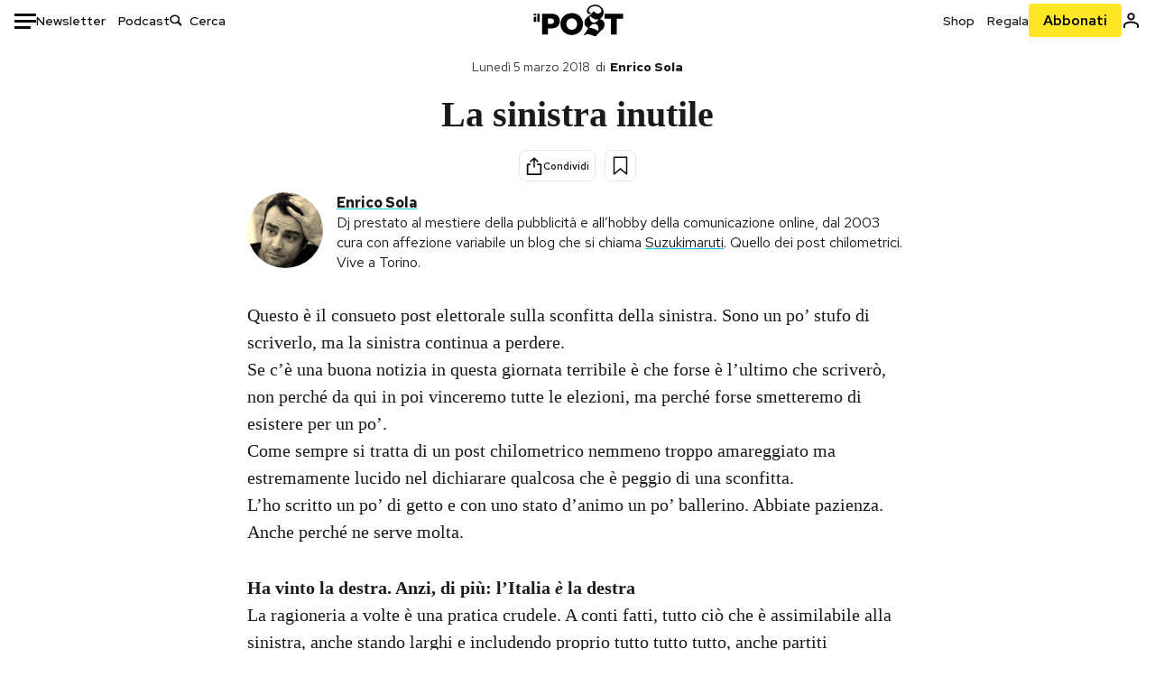

--- FILE ---
content_type: text/html; charset=utf-8
request_url: https://www.ilpost.it/enricosola/2018/03/05/la-sinistra-inutile/
body_size: 34378
content:
<!DOCTYPE html><html lang="it"><head><meta charSet="utf-8"/><meta name="viewport" content="width=device-width"/><link rel="canonical" href="https://www.ilpost.it/enricosola/2018/03/05/la-sinistra-inutile/"/><title>La sinistra inutile - Il Post</title><meta name="description" content="Questo è il consueto post elettorale sulla sconfitta della sinistra. Sono un po’ stufo di scriverlo, ma la sinistra continua a perdere [Continua]"/><link rel="shortcut icon" href="https://static-prod.cdnilpost.com/wp-content/uploads/favicon/favicon.ico"/><meta charSet="UTF-8"/><meta http-equiv="X-UA-Compatible" content="IE=Edge,chrome=1"/><meta name="viewport" content="width=device-width, initial-scale=1.0"/><meta name="facebook-domain-verification" content="slsnlbcm4qo9c07qj68ovcdlkbgcni"/><meta name="bitly-verification" content="41976f59b172"/><meta property="fb:admins" content="100006642246117"/><meta property="fb:admins" content="100008255266864"/><meta property="fb:admins" content="100001010538238"/><meta name="msapplication-TileImage" content="https://www.ilpost.it/wp-content/uploads/2017/09/cropped-ilpost-site-icon-270x270.png"/><meta name="robots" content="index, follow, max-image-preview:large, max-snippet:-1, max-video-preview:-1"/><meta property="og:locale" content="it_IT"/><meta property="og:type" content="article"/><meta property="og:title" content="La sinistra inutile - Il Post"/><meta property="og:description" content="Questo è il consueto post elettorale sulla sconfitta della sinistra. Sono un po’ stufo di scriverlo, ma la sinistra continua a perdere [Continua]"/><meta property="og:url" content="https://www.ilpost.it/enricosola/2018/03/05/la-sinistra-inutile/"/><meta property="og:site_name" content="Il Post"/><meta property="og:image" content="https://www.ilpost.it/wp-content/uploads/2018/03/risultati-elezioni.jpg"/><meta property="og:image:width" content="1200"/><meta property="og:image:height" content="600"/><meta property="og:image:type" content="image/jpeg"/><meta name="twitter:card" content="summary_large_image"/><meta name="twitter:creator" content="@ilpost"/><meta name="twitter:site" content="@ilpost"/><meta property="article:publisher" content="https://www.facebook.com/ilpost"/><meta property="article:published_time" content="2018-03-05T06:43:10+01:00"/><link rel="shortcut icon" href="https://static-prod.cdnilpost.com/wp-content/uploads/favicon/favicon.ico"/><link rel="preconnect" href="//connect.facebook.net"/><link rel="apple-touch-icon" href="https://static-prod.cdnilpost.com/wp-content/uploads/favicon/apple-touch-icon.png"/><link rel="apple-touch-icon" sizes="57x57" href="https://static-prod.cdnilpost.com/wp-content/uploads/favicon/apple-touch-icon-57x57.png"/><link rel="apple-touch-icon" sizes="72x72" href="https://static-prod.cdnilpost.com/wp-content/uploads/favicon/apple-touch-icon-72x72.png"/><link rel="apple-touch-icon" sizes="76x76" href="https://static-prod.cdnilpost.com/wp-content/uploads/favicon/apple-touch-icon-76x76.png"/><link rel="apple-touch-icon" sizes="114x114" href="https://static-prod.cdnilpost.com/wp-content/uploads/favicon/apple-touch-icon-114x114.png"/><link rel="apple-touch-icon" sizes="120x120" href="https://static-prod.cdnilpost.com/wp-content/uploads/favicon/apple-touch-icon-120x120.png"/><link rel="apple-touch-icon" sizes="144x144" href="https://static-prod.cdnilpost.com/wp-content/uploads/favicon/apple-touch-icon-144x144.png"/><link rel="apple-touch-icon" sizes="152x152" href="https://static-prod.cdnilpost.com/wp-content/uploads/favicon/apple-touch-icon-152x152.png"/><link rel="apple-touch-icon" sizes="180x180" href="https://static-prod.cdnilpost.com/wp-content/uploads/favicon/apple-touch-icon-180x180.png"/><link rel="profile" href="http://gmpg.org/xfn/11"/><link rel="preconnect" href="https://www.google-analytics.com"/><link rel="preconnect" href="https://www.googletagmanager.com"/><link rel="icon" href="https://www.ilpost.it/wp-content/uploads/2017/09/cropped-ilpost-site-icon-32x32.png?x85328" sizes="32x32"/><link rel="icon" sizes="192x192" href="https://www.ilpost.it/wp-content/uploads/2017/09/cropped-ilpost-site-icon-192x192.png?x85328"/><link rel="apple-touch-icon" href="https://www.ilpost.it/wp-content/uploads/2017/09/cropped-ilpost-site-icon-180x180.png?x85328"/><script type="application/ld+json">{"@context":"https://schema.org","@type":"NewsArticle","headline":"La sinistra inutile","datePublished":"2018-03-05T06:43:10+02:00","dateModified":"2025-01-16T08:57:02.403325","description":"Questo è il consueto post elettorale sulla sconfitta della sinistra. Sono un po’ stufo di scriverlo, ma la sinistra continua a perdere [Continua]","inLanguage":"it","mainEntityOfPage":{"@type":"WebPage","@id":"https://www.ilpost.it/enricosola/2018/03/05/la-sinistra-inutile/"},"image":{"@type":"ImageObject","@id":"https://www.ilpost.it/wp-content/uploads/2018/03/risultati-elezioni.jpg","width":"800","height":"400"},"author":{"@type":"Person","@id":"Redazione"},"publisher":{"@type":"Organization","url":"https://www.ilpost.it","name":"Il Post","sameAs":"https://it.wikipedia.org/wiki/Il_Post","logo":{"@type":"ImageObject","url":"https://www.ilpost.it/wp-content/uploads/2019/02/26733403_1811817465517366_4401223562549259052_n-1.png"}},"isAccessibleForFree":true}</script><meta name="next-head-count" content="8"/><link rel="dns-prefetch" href="https://static-prod.cdnilpost.com/"/><link rel="preconnect" href="https://static-prod.cdnilpost.com/"/><link rel="preload" href="https://static-prod.cdnilpost.com/fonts/fonts.css" as="style"/><link rel="stylesheet" href="https://static-prod.cdnilpost.com/fonts/fonts.css"/><link rel="dns-prefetch preconnect" href="https://securepubads.g.doubleclick.net"/><link rel="preload" href="https://securepubads.g.doubleclick.net/tag/js/gpt.js" as="script"/><script defer="" type="text/javascript" src="https://static-prod.cdnilpost.com/widgets/eventbrite.js"></script><script async="" type="text/javascript" src="https://platform.twitter.com/widgets.js"></script><script id="theme-script" data-nscript="beforeInteractive">
    (function() {
      function applyTheme(theme) {
        document.documentElement.classList.remove('dark', 'light');
        if (theme === 'dark') {
          document.documentElement.classList.add('dark');
        } else if (theme === 'light') {
          document.documentElement.classList.add('light');
        }
      }
      const storedTheme = localStorage.getItem('theme');
      if (storedTheme !== null) {
        applyTheme(storedTheme);
      } else {
        const systemPrefersDark = window.matchMedia('(prefers-color-scheme: dark)').matches;
        const appliableTheme = "system" === "system"
          ? (systemPrefersDark ? 'dark' : 'light')
          : "system";
        applyTheme(appliableTheme);
        localStorage.setItem('theme', appliableTheme);
      }
    })();
  </script><link rel="preload" href="https://static-prod.ilpost.it/apps/single/_next/static/css/d9358f7ec5519519.css" as="style"/><link rel="stylesheet" href="https://static-prod.ilpost.it/apps/single/_next/static/css/d9358f7ec5519519.css" data-n-g=""/><link rel="preload" href="https://static-prod.ilpost.it/apps/single/_next/static/css/10a74da79cc73186.css" as="style"/><link rel="stylesheet" href="https://static-prod.ilpost.it/apps/single/_next/static/css/10a74da79cc73186.css" data-n-p=""/><link rel="preload" href="https://static-prod.ilpost.it/apps/single/_next/static/css/4847f23a5a9077cb.css" as="style"/><link rel="stylesheet" href="https://static-prod.ilpost.it/apps/single/_next/static/css/4847f23a5a9077cb.css" data-n-p=""/><noscript data-n-css=""></noscript><script defer="" nomodule="" src="https://static-prod.ilpost.it/apps/single/_next/static/chunks/polyfills-c67a75d1b6f99dc8.js"></script><script defer="" type="text/javascript" src="https://static-prod.cdnilpost.com/libs/manager-common-bi.js" data-nscript="beforeInteractive"></script><script defer="" type="text/javascript" src="https://static-prod.cdnilpost.com/libs/manager-common-app.js" data-nscript="beforeInteractive"></script><script src="https://static-prod.ilpost.it/apps/single/_next/static/chunks/webpack-fc4875be241a2069.js" defer=""></script><script src="https://static-prod.ilpost.it/apps/single/_next/static/chunks/framework-40c9f8ea5f621f1c.js" defer=""></script><script src="https://static-prod.ilpost.it/apps/single/_next/static/chunks/main-702645ef45ac5a95.js" defer=""></script><script src="https://static-prod.ilpost.it/apps/single/_next/static/chunks/pages/_app-a6774c4c8bb68ce6.js" defer=""></script><script src="https://static-prod.ilpost.it/apps/single/_next/static/chunks/e999873e-f09ccde6abf05127.js" defer=""></script><script src="https://static-prod.ilpost.it/apps/single/_next/static/chunks/27922dfb-753499cac303426a.js" defer=""></script><script src="https://static-prod.ilpost.it/apps/single/_next/static/chunks/5a1939e3-496b63455a3dbc23.js" defer=""></script><script src="https://static-prod.ilpost.it/apps/single/_next/static/chunks/aba5b40c-9ae1ef5fa21b4b76.js" defer=""></script><script src="https://static-prod.ilpost.it/apps/single/_next/static/chunks/a29ae703-bc3f3587cf39d74b.js" defer=""></script><script src="https://static-prod.ilpost.it/apps/single/_next/static/chunks/264-d2b7fdd2ea92db08.js" defer=""></script><script src="https://static-prod.ilpost.it/apps/single/_next/static/chunks/pages/index-48aaea70b924d571.js" defer=""></script><script src="https://static-prod.ilpost.it/apps/single/_next/static/8Uv8NqfG9dIzeQ_hbkrYg/_buildManifest.js" defer=""></script><script src="https://static-prod.ilpost.it/apps/single/_next/static/8Uv8NqfG9dIzeQ_hbkrYg/_ssgManifest.js" defer=""></script></head><body class="single content post-1923652 mtype-post msubtype-blog_post all"><div id="__next"><header class="_site-header_1kqmu_1"><div class="_header-container_1kqmu_20"><div class="row _row-container_1kqmu_37"><div class="col _header-left_1kqmu_50"><div class="_menu-button_1kqmu_75 "><svg xmlns="http://www.w3.org/2000/svg" width="24" height="24" viewBox="0 0 24 24"><path fill="#0c0d0e" d="M24 11v3H0v-3h24Zm-6 7v3H0v-3h18Zm6-14v3H0V4h24Z"></path></svg></div><div class="_header-left-links_1kqmu_59"><a href="/newsletter/" class="_header-left-link_fv8mp_1">Newsletter</a><a href="/podcasts/" class="_header-left-link_fv8mp_1">Podcast</a></div><div class="_header-search_1kqmu_67"><div class="_search-box_1kqmu_67"><form name="" action="/cerca/" class="_search-form_1df8o_1"><button type="submit" class="_search-submit_1df8o_34" aria-label="Cerca"><svg xmlns="http://www.w3.org/2000/svg" width="14" height="13" fill="none" viewBox="0 0 14 13"><path d="m12.9529 11.5688-.3585.32-3.78515-3.37774c-.8367.65778-1.91247 1.06666-3.12768 1.06666C3.09176 9.57772 1 7.71106 1 5.39995c0-2.31112 2.09176-4.17778 4.68157-4.17778 2.5898 0 4.68153 1.86666 4.68153 4.17778 0 1.06666-.45816 2.04444-1.19526 2.79111l3.78506 3.37774Z"></path><path fill="#0c0d0e" d="m12.5944 11.8888-.5178.5802.5178.462.5177-.462-.5177-.5802ZM8.80925 8.51106l.51775-.58018-.48612-.43381-.51221.40268.48058.61131Zm.35859-.32-.55338-.54629-.57451.58197.61015.54449.51774-.58017Zm3.26736 2.79764-.3586.32 1.0355 1.1603.3586-.32-1.0355-1.1603Zm.6769.32L9.327 7.93088 8.29151 9.09123 12.0766 12.469l1.0355-1.1603ZM8.32867 7.89975c-.70356.5531-1.61107.90037-2.6471.90037v1.55518c1.3944 0 2.63842-.47048 3.60827-1.23293l-.96117-1.22262Zm-2.6471.90037c-2.24596 0-3.90397-1.5994-3.90397-3.40017H.2224c0 2.82144 2.52552 4.95535 5.45917 4.95535V8.80012ZM1.7776 5.39995c0-1.80078 1.65801-3.40018 3.90397-3.40018V.444568C2.74792.444568.2224 2.5785.2224 5.39995h1.5552Zm3.90397-3.40018c2.24596 0 3.90397 1.5994 3.90397 3.40018h1.55516c0-2.82145-2.52548-4.955382-5.45913-4.955382V1.99977Zm3.90397 3.40018c0 .8361-.35823 1.62401-.97108 2.24482l1.10676 1.09258c.86138-.87253 1.41948-2.04018 1.41948-3.3374H9.58554ZM8.6501 8.77123l3.7851 3.37777 1.0355-1.1603-3.78511-3.37782L8.6501 8.77123Z"></path></svg></button><input type="text" name="qs" placeholder="Cerca" class="_search-input_1df8o_9" value=""/></form></div></div></div><div class="col _header-center_1kqmu_84"><a href="/" class="_logo_1kqmu_93" aria-label="Il Post"><svg xmlns="http://www.w3.org/2000/svg" width="103" height="35" fill="none" viewBox="0 0 214 76"><path fill="#2a2522" d="M97.4012 59.6176c-1.5931.7261-3.3543 1.0896-5.2845 1.0896-1.9294 0-3.691-.3742-5.2832-1.1253-1.593-.7498-2.9561-1.7532-4.0892-3.0129-1.1348-1.2575-2.0148-2.7084-2.6429-4.3561-.6268-1.6439-.9396-3.3863-.9396-5.2253v-.1459c0-1.839.2999-3.5819.9036-5.2265.6023-1.6447 1.4712-3.0853 2.6047-4.3196 1.1352-1.2347 2.4867-2.2144 4.0548-2.941 1.5677-.7256 3.3174-1.0887 5.2481-1.0887 1.9294 0 3.691.3756 5.284 1.1262 1.5922.7511 2.967 1.7541 4.125 3.0116 1.157 1.2588 2.051 2.7123 2.678 4.3566.627 1.6451.942 3.388.942 5.2273v.1447c0 1.8398-.315 3.5814-.942 5.2253-.627 1.6464-1.496 3.0865-2.605 4.3203-1.111 1.2343-2.4612 2.2145-4.0538 2.9397Zm-16.219 11.7243c3.3199 1.3794 6.9285 2.0698 10.8272 2.0698 3.897 0 7.5056-.6904 10.8256-2.0698 3.321-1.3789 6.209-3.2665 8.662-5.6614 2.454-2.3958 4.367-5.2024 5.739-8.4212 1.371-3.2183 2.058-6.6429 2.058-10.2717v-.1459c0-3.6292-.687-7.0413-2.058-10.2364-1.372-3.1942-3.26-5.9759-5.666-8.3475-2.408-2.3708-5.27-4.2476-8.59-5.6262-3.3199-1.3798-6.9286-2.0689-10.8268-2.0689-3.897 0-7.5061.6891-10.826 2.0689-3.3212 1.3786-6.2078 3.2662-8.6628 5.6615-2.4536 2.3962-4.3667 5.2028-5.7379 8.4224-1.3717 3.2179-2.0569 6.6417-2.0569 10.2721v.1447c0 3.6297.6852 7.0418 2.0569 10.2356 1.3712 3.1937 3.2589 5.978 5.6663 8.3492 2.4052 2.3716 5.269 4.2459 8.5894 5.6248ZM47.2315 45.0853c-1.4262 1.1732-3.3937 1.7596-5.9035 1.7596h-6.6635v-13.284h6.5903c2.5589 0 4.5505.563 5.9767 1.6871 1.4229 1.124 2.1354 2.7649 2.1354 4.9189v.144c0 2.0112-.7125 3.603-2.1354 4.7744Zm-4.8901-23.0942H20.6136v49.9922h14.0509V57.6995h6.9528c3.1375 0 6.0473-.3801 8.7281-1.1423 2.6791-.76 4.9844-1.9035 6.9161-3.4275 1.9309-1.5236 3.4398-3.4043 4.5273-5.6421 1.0857-2.2375 1.6299-4.8329 1.6299-7.7842v-.1437c0-2.7607-.496-5.2362-1.4866-7.427-.9893-2.1896-2.4018-4.036-4.2366-5.535-1.8348-1.5002-4.0563-2.642-6.663-3.4279-2.6067-.7864-5.5041-1.1787-8.6911-1.1787ZM186.161 34.1319h-15.212V21.9911h44.471v12.1408h-15.209v37.8514h-14.05V34.1319ZM6.31675 26.2761H.587891v-4.285H6.31675v4.285Zm0 15.7119H.587891V29.1328H6.31675V41.988Zm2.86443 0H14.91V21.9911H9.18118V41.988Z"></path><path fill="#14b6d1" d="M148.429.565918c5.481 0 10.745 1.928282 14.534 5.353812 3.524 3.1847 5.782 7.65907 5.782 13.09737 0 6.7917-2.933 9.8388-5.426 12.4056-1.14 1.1735-2.201 2.2228-2.719 3.5733 2.816.7018 5.351 2.3119 7.214 4.4867 1.986 2.3192 3.207 5.2772 3.207 8.4561 0 7.7388-3.682 11.1072-8.971 15.8219-3.6 3.209-7.949 7.08-12.275 13.6173-.138.2083-.273.4156-.407.6219-.198-.1544-.392-.2981-.58-.4301-4.251-2.9837-14.867-6.3957-19.859-6.3957-2.371 0-3.612.9484-4.752 2.9197l-.162.2885-3.121-.931c4.081-5.2237 7.861-10.8997 10.769-16.917-2.714-1.4074-5.079-3.1242-6.725-5.3464-1.536-2.0742-2.458-4.5867-2.458-7.7075 0-6.7911 4.354-11.0115 9.371-14.9337l.369-.2865.883-.6793 1.425-1.0868c3.854-2.9448 7.659-5.9653 9.458-10.2652.159-.3802.301-.7653.426-1.1542.247.3306.503.6539.765.9694 2.568 3.0939 5.946 5.7251 9.969 5.7251 2.272 0 4.525-.6243 6.117-1.9913 1.322-1.1354 2.164-2.7906 2.164-5.0017 0-3.261-1.679-5.68339-4.014-7.39643-3.211-2.35624-7.657-3.40072-10.984-3.40072-3.874 0-7.717 1.11069-10.643 3.0501-2.649 1.75569-4.551 4.19485-4.946 7.12065-.231 1.7185.419 3.0888 1.302 4.0578.89.976 2.238 1.2772 3.727 1.2772.412 0 .813-.0231 1.197-.0769-.149.4291-.354.8464-.622 1.2289-1.059 1.5152-2.938 2.242-4.154 2.242-1.911 0-3.209-.731-4.08-1.7318-1.189-1.366-1.565-3.2848-1.533-4.6485.111-4.7497 2.281-8.68312 5.754-11.45955 3.562-2.84756 8.511-4.473032 13.998-4.473032ZM146.886 46.4527c-2.697 0-5.364 1.1485-7.666 2.9063-2.27 1.7331-4.189 4.0637-5.436 6.5263 7.844.2861 15.211 3.5041 21.913 7.775.794-1.3684 1.002-3.0693 1.002-4.6016 0-3.4358-.906-6.8495-2.82-9.2704-1.603-2.027-3.922-3.3356-6.993-3.3356Zm-10.518-18.6415c-.323.2605-.553.6022-.719.9815-.35.7988-.433 1.7584-.433 2.6181 0 3.0199 1.151 6.2814 3.136 8.6771 1.716 2.0704 4.065 3.4969 6.851 3.4969 2.464 0 4.896-1.1718 6.976-2.8735 1.861-1.522 3.445-3.475 4.52-5.45-1.377.5-2.958.7224-4.44.7224-5.943 0-11.899-3.7955-15.891-8.1725Z"></path></svg></a></div><div class="col _header-right_1kqmu_108"><div class="col-xs-5 _header-right-links_1kqmu_116"><a href="https://abbonati.ilpost.it/negozio/" class="_header-right-link_1b8c4_1" id="link_shop_header">Shop</a><a href="https://abbonati.ilpost.it/regala-il-post/" class="_header-right-link_1b8c4_1" id="link_regalo_header">Regala</a></div><div class="col-xs-3 _subscribe-button-container_1kqmu_131"><a href="https://abbonati.ilpost.it" id="button_abbonamento_header" data-ga="click" data-ga-event="button_abbonamento" class="_subscribe-button_19e5e_1" aria-label="Abbonati al Post">Abbonati</a></div><div class="col-xs-1 _user-status_1kqmu_139"><a href="" rel="nofollow" id="icon_login_header" aria-label="Accedi"><svg xmlns="http://www.w3.org/2000/svg" width="21" height="21" viewBox="0 0 24 24"><path fill="#0c0d0e" d="M21.6 17.9997v3.6h-2.28v-3.6c0-.72-3.72-2.52-7.32-2.52-3.59998 0-7.31998 1.8-7.31998 2.52v3.6h-2.28v-3.6c0-3.24 6.36001-4.8 9.59998-4.8 3.24 0 9.6 1.56 9.6 4.8Z"></path><path fill="#0c0d0e" d="M12 4.6799c1.44 0 2.52 1.08 2.52 2.52s-1.08 2.52-2.52 2.52-2.51999-1.08-2.51999-2.52S10.56 4.6799 12 4.6799Zm0-2.28c-2.63999 0-4.79999 2.16-4.79999 4.8 0 2.64 2.16 4.8 4.79999 4.8 2.64 0 4.8-2.16 4.8-4.8 0-2.64-2.16-4.8-4.8-4.8Z"></path></svg></a></div></div></div><nav class="_main-menu_1s4c7_1 "><ul><li class="_sidebar-search_1s4c7_37"><form name="" action="https://ilpost.it/cerca/" class="_search-form_1e0mi_1"><input type="text" name="qs" placeholder="Cerca" class="_search-input_1e0mi_6 _old-version_1e0mi_20" value=""/><button type="submit" class="_search-submit_1e0mi_30" aria-label="Cerca"><svg xmlns="http://www.w3.org/2000/svg" width="20" height="18" fill="none" viewBox="0 0 14 13"><path d="m12.9529 11.5688-.3585.32-3.78515-3.37774c-.8367.65778-1.91247 1.06666-3.12768 1.06666C3.09176 9.57772 1 7.71106 1 5.39995c0-2.31112 2.09176-4.17778 4.68157-4.17778 2.5898 0 4.68153 1.86666 4.68153 4.17778 0 1.06666-.45816 2.04444-1.19526 2.79111l3.78506 3.37774Z"></path><path fill="#0c0d0e" d="m12.5944 11.8888-.5178.5802.5178.462.5177-.462-.5177-.5802ZM8.80925 8.51106l.51775-.58018-.48612-.43381-.51221.40268.48058.61131Zm.35859-.32-.55338-.54629-.57451.58197.61015.54449.51774-.58017Zm3.26736 2.79764-.3586.32 1.0355 1.1603.3586-.32-1.0355-1.1603Zm.6769.32L9.327 7.93088 8.29151 9.09123 12.0766 12.469l1.0355-1.1603ZM8.32867 7.89975c-.70356.5531-1.61107.90037-2.6471.90037v1.55518c1.3944 0 2.63842-.47048 3.60827-1.23293l-.96117-1.22262Zm-2.6471.90037c-2.24596 0-3.90397-1.5994-3.90397-3.40017H.2224c0 2.82144 2.52552 4.95535 5.45917 4.95535V8.80012ZM1.7776 5.39995c0-1.80078 1.65801-3.40018 3.90397-3.40018V.444568C2.74792.444568.2224 2.5785.2224 5.39995h1.5552Zm3.90397-3.40018c2.24596 0 3.90397 1.5994 3.90397 3.40018h1.55516c0-2.82145-2.52548-4.955382-5.45913-4.955382V1.99977Zm3.90397 3.40018c0 .8361-.35823 1.62401-.97108 2.24482l1.10676 1.09258c.86138-.87253 1.41948-2.04018 1.41948-3.3374H9.58554ZM8.6501 8.77123l3.7851 3.37777 1.0355-1.1603-3.78511-3.37782L8.6501 8.77123Z"></path></svg></button></form></li><li class="_menu-section-header_1s4c7_41"><a href="https://www.ilpost.it"><svg xmlns="http://www.w3.org/2000/svg" width="21" height="21" fill="none" viewBox="0 0 24 24"><path fill="#0c0d0e" d="M12 1C5.95 1 1 5.95 1 12s4.95 11 11 11 11-4.95 11-11S18.05 1 12 1Zm-1.1 19.69C6.61 20.14 3.2 16.4 3.2 12c0-.66.11-1.32.22-1.98L8.7 15.3v1.1c0 1.21.99 2.2 2.2 2.2v2.09Zm7.59-2.75c-.33-.88-1.1-1.54-2.09-1.54h-1.1v-3.3c0-.66-.44-1.1-1.1-1.1H7.6V9.8h2.2c.66 0 1.1-.44 1.1-1.1V6.5h2.2c1.21 0 2.2-.99 2.2-2.2v-.44c3.19 1.32 5.5 4.51 5.5 8.14 0 2.31-.88 4.4-2.31 5.94Z"></path></svg>Home</a><ul class="_home-menu_d9ck1_1"><li class="_second-level-menu_d9ck1_10"><a href="https://www.ilpost.it/italia/" class="_menu-item_1gx6z_1 ">Italia</a></li><li class="_second-level-menu_d9ck1_10"><a href="https://www.ilpost.it/mondo/" class="_menu-item_1gx6z_1 ">Mondo</a></li><li class="_second-level-menu_d9ck1_10"><a href="https://www.ilpost.it/politica/" class="_menu-item_1gx6z_1 ">Politica</a></li><li class="_second-level-menu_d9ck1_10"><a href="https://www.ilpost.it/tecnologia/" class="_menu-item_1gx6z_1 ">Tecnologia</a></li><li class="_second-level-menu_d9ck1_10"><a href="https://www.ilpost.it/internet/" class="_menu-item_1gx6z_1 ">Internet</a></li><li class="_second-level-menu_d9ck1_10"><a href="https://www.ilpost.it/scienza/" class="_menu-item_1gx6z_1 ">Scienza</a></li><li class="_second-level-menu_d9ck1_10"><a href="https://www.ilpost.it/cultura/" class="_menu-item_1gx6z_1 ">Cultura</a></li><li class="_second-level-menu_d9ck1_10"><a href="https://www.ilpost.it/economia/" class="_menu-item_1gx6z_1 ">Economia</a></li><li class="_second-level-menu_d9ck1_10"><a href="https://www.ilpost.it/sport/" class="_menu-item_1gx6z_1 ">Sport</a></li><li class="_second-level-menu_d9ck1_10"><a href="https://www.ilpost.it/moda/" class="_menu-item_1gx6z_1 ">Moda</a></li><li class="_second-level-menu_d9ck1_10"><a href="https://www.ilpost.it/libri/" class="_menu-item_1gx6z_1 ">Libri</a></li><li class="_second-level-menu_d9ck1_10"><a href="https://www.ilpost.it/consumismi/" class="_menu-item_1gx6z_1 ">Consumismi</a></li><li class="_second-level-menu_d9ck1_10"><a href="https://www.ilpost.it/storie-idee/" class="_menu-item_1gx6z_1 ">Storie/Idee</a></li><li class="_second-level-menu_d9ck1_10"><a href="https://www.ilpost.it/ok-boomer/" class="_menu-item_1gx6z_1 ">Ok Boomer!</a></li><li class="_second-level-menu_d9ck1_10"><a href="https://www.ilpost.it/media/" class="_menu-item_1gx6z_1 ">Media</a></li><li class="_second-level-menu_d9ck1_10"><a href="https://www.ilpost.it/europa/" class="_menu-item_1gx6z_1 ">Europa</a></li><li class="_second-level-menu_d9ck1_10"><a href="https://www.ilpost.it/altrecose/" class="_menu-item_1gx6z_1 ">Altrecose</a></li></ul><ul id="menu-navi-main" class="menu"></ul></li><li class="_menu-section-header_1s4c7_41"><a href="https://www.ilpost.it/podcasts/"><svg xmlns="http://www.w3.org/2000/svg" width="21" height="21" viewBox="0 0 24 24"><path fill="#0c0d0e" d="M12.5 14.8947c2.0643 0 3.6429-1.5052 3.6429-3.4736V4.47368C16.1429 2.50526 14.5643 1 12.5 1c-2.0643 0-3.64286 1.50526-3.64286 3.47368v6.94742c0 1.9684 1.57856 3.4736 3.64286 3.4736Zm0 2.4316c-3.4 0-6.43571-2.4316-6.43571-5.9052H4c0 3.9368 3.27857 7.1789 7.2857 7.7578V23h2.4286v-3.8211C17.7214 18.6 21 15.3579 21 11.4211h-2.0643c0 3.4736-3.0357 5.9052-6.4357 5.9052Z"></path></svg>Podcast</a></li><li class="_menu-section-header_1s4c7_41"><a href="https://www.ilpost.it/newsletter"><svg xmlns="http://www.w3.org/2000/svg" width="21" height="21" viewBox="0 0 24 24"><path fill="#0c0d0e" d="M20 3.5c1.6569 0 3 1.34315 3 3v11c0 1.6569-1.3431 3-3 3H4c-1.65685 0-3-1.3431-3-3v-11c0-1.65685 1.34315-3 3-3h16Zm0 2H4c-.3423 0-.64444.17199-.8247.43427l8.827 5.39473 8.8496-5.35305C20.6758 5.69036 20.3601 5.5 20 5.5Zm1 2.7239-8.4824 5.1317c-.3196.1934-.7204.1925-1.0391-.0024L3 8.17114V17.5c0 .5523.44772 1 1 1h16c.5523 0 1-.4477 1-1V8.2239Z"></path></svg>Newsletter</a></li><li class="_menu-section-header_1s4c7_41"><a href="https://www.ilpost.it/preferiti/"><svg xmlns="http://www.w3.org/2000/svg" width="21" height="21" viewBox="0 0 24 24"><path fill="#0c0d0e" d="M20 2.9918C20 1.8975 19.096 1 17.9932 1H6.00685C4.90117 1 4 1.88821 4 2.9918v18.9006l.00525.108c.07281.7453.89033 1.2597 1.61797.7872L12 18.647l6.3768 4.1406c.7289.4734 1.6232-.0757 1.6232-.8952V2.9918Zm-2.0057.00858c.0021.00093.0057.00252.0057-.00858V20.159l-5.4554-3.5431L12 16.2622l-.5446.3537L6 20.158V2.99603C6.00012 2.9996 6.00107 3 6.00685 3H17.9932c.0002 0 .0006.00017.0011.00038ZM6 2.99603V2.9918c0 .00063 0 .00121-.00001.00175-.00001.00096-.00001.00178.00001.00248Z"></path></svg>I miei preferiti</a></li><li class="_menu-section-header_1s4c7_41"><a href="https://www.ilpost.it/negozio/"><svg xmlns="http://www.w3.org/2000/svg" width="21" height="21" viewBox="0 0 24 24"><path fill="#0c0d0e" fill-rule="evenodd" d="M16.9671 5.78939C17.0064 3.1706 14.7725 1.03656 12.0136 1c-2.78535.03656-5.01918 2.1706-4.97976 4.80435l-.00003 1.19556H2.5V18.7568c0 1.7911 1.45199 3.2431 3.2431 3.2431h12.5138c1.7911 0 3.2431-1.452 3.2431-3.2431V6.99991h-4.5329V5.78939Zm-2 3.21052v1.63159c0 .5523.4477 1 1 1 .5522 0 1-.4477 1-1V8.99991H19.5v9.75689c0 .6866-.5566 1.2431-1.2431 1.2431H5.7431l-.1271-.0064c-.62684-.0637-1.116-.5931-1.116-1.2367V8.99991h2.53377l-.00004 1.63159c0 .5523.44772 1 1 1 .55229 0 1-.4477 1-1V8.99991h5.93337Zm0-2 .0001-1.22549c.0223-1.49355-1.2952-2.75227-2.9536-2.7746-1.6848.02233-3.00234 1.28105-2.97987 2.78957v1.21052h5.93337Z" clip-rule="evenodd"></path></svg>Shop</a></li><li class="_menu-section-header_1s4c7_41"><a href="https://www.ilpost.it/calendario/"><svg width="20px" height="19px" viewBox="0 0 20 19" version="1.1" xmlns="http://www.w3.org/2000/svg"><g id="Page-1" stroke="none" stroke-width="1" fill="none" fill-rule="evenodd"><g id="Artboard" transform="translate(-72, -789)" fill="#0c0d0e" fill-rule="nonzero"><g id="ICN-Calendar-Outline" transform="translate(73, 790)"><path d="M12.375,-1 C12.9272847,-1 13.375,-0.55228475 13.375,0 L13.375,1 L15.75,1 C17.5086787,1 19,2.24275204 19,3.875 L19,15.125 C19,16.7572691 17.5086885,18 15.75,18 L2.25,18 C0.491283167,18 -1,16.7572774 -1,15.125 L-1,3.875 C-1,2.24274373 0.491293054,1 2.25,1 L4.625,1 L4.625,0 C4.625,-0.55228475 5.07271525,-1 5.625,-1 C6.17728475,-1 6.625,-0.55228475 6.625,0 L6.625,1 L11.375,1 L11.375,0 C11.375,-0.55228475 11.8227153,-1 12.375,-1 Z M17,9 L1,9 L1,15.125 C1,15.5638275 1.52341266,16 2.25,16 L15.75,16 C16.4765633,16 17,15.5638128 17,15.125 L17,9 Z M11.375,3 L6.625,3 L6.625,4 C6.625,4.55228475 6.17728475,5 5.625,5 C5.07271525,5 4.625,4.55228475 4.625,4 L4.625,3 L2.25,3 C1.52342608,3 1,3.43618824 1,3.875 L1,7 L17,7 L17,3.875 C17,3.43620295 16.4765498,3 15.75,3 L13.375,3 L13.375,4 C13.375,4.55228475 12.9272847,5 12.375,5 C11.8227153,5 11.375,4.55228475 11.375,4 L11.375,3 Z"></path></g></g></g></svg>Calendario</a></li><li class="_menu-section-header_1s4c7_41"><a href=""><svg xmlns="http://www.w3.org/2000/svg" width="21" height="21" viewBox="0 0 24 24"><path fill="#0c0d0e" d="M21.6 17.9997v3.6h-2.28v-3.6c0-.72-3.72-2.52-7.32-2.52-3.59998 0-7.31998 1.8-7.31998 2.52v3.6h-2.28v-3.6c0-3.24 6.36001-4.8 9.59998-4.8 3.24 0 9.6 1.56 9.6 4.8Z"></path><path fill="#0c0d0e" d="M12 4.6799c1.44 0 2.52 1.08 2.52 2.52s-1.08 2.52-2.52 2.52-2.51999-1.08-2.51999-2.52S10.56 4.6799 12 4.6799Zm0-2.28c-2.63999 0-4.79999 2.16-4.79999 4.8 0 2.64 2.16 4.8 4.79999 4.8 2.64 0 4.8-2.16 4.8-4.8 0-2.64-2.16-4.8-4.8-4.8Z"></path></svg>Area Personale</a><ul><li><a href="">Entra</a></li></ul></li></ul></nav></div></header><script type="text/javascript">window._ilpost_datalayer =  {"pageMainCategory":"","pageType":"articolo","pageTitle":"La sinistra inutile","pageMtype":"post","pageMsubType":"blog_post","pageCategory":[],"pageAttributes":[],"postID":1923652,"adult":"0","brand":"ilpost","channel":"","bs-channel":"","isApp":"0"};</script><script type="text/javascript">var __CONTEXT__ =  {"pageMainCategory":"","pageType":"articolo","pageTitle":"La sinistra inutile","pageMtype":"post","pageMsubType":"blog_post","pageCategory":[],"pageAttributes":[],"postID":1923652,"adult":"0","brand":"ilpost","channel":"","bs-channel":"","isApp":"0"};</script><div data-id="interstitial@desktop@ros" data-format="interstitial" data-device="desktop" data-section="ros" data-ilpostadv-hb="true" data-is-app="false" class="adv-hb_ilpost-adv-hb__eFyXJ undefined "><script type="text/ad-init" data-ad--id="interstitial@desktop@ros" data-ad="true" data-ad--source="ilpost.it" data-ad--format="interstitial" data-ad--device="desktop" data-ad--section="ros" data-ad--size-fluid="true" data-ad--render--async-html="true" data--context="true" data--channel="" data--visibility="anonymous"></script></div><div data-id="interstitial@mobile@ros" data-format="interstitial" data-device="mobile" data-section="ros" data-ilpostadv-hb="true" data-is-app="false" class="adv-hb_ilpost-adv-hb__eFyXJ undefined "><script type="text/ad-init" data-ad--id="interstitial@mobile@ros" data-ad="true" data-ad--source="ilpost.it" data-ad--format="interstitial" data-ad--device="mobile" data-ad--section="ros" data-ad--size-fluid="true" data-ad--render--async-html="true" data--context="false" data--channel="" data--visibility="anonymous"></script></div><div data-id="skin@mobile@ros" data-format="skin" data-device="mobile" data-section="ros" data-ilpostadv-hb="true" data-is-app="false" data-refresh-in-gallery="true" class="adv-hb_ilpost-adv-hb__eFyXJ adv-hb_ilpost-adv-hb-skin__20Xn_ "><script type="text/ad-init" data-ad--id="skin@mobile@ros" data-ad="true" data-ad--source="ilpost.it" data-ad--format="skin" data-ad--device="mobile" data-ad--section="ros" data-ad--size-fluid="true" data-ad--render--async-html="true" data--context="false" data--channel="" data--visibility="anonymous"></script></div><div data-id="skin@desktop@ros" data-format="skin" data-device="desktop" data-section="ros" data-ilpostadv-hb="true" data-is-app="false" data-refresh-in-gallery="true" class="adv-hb_ilpost-adv-hb__eFyXJ adv-hb_ilpost-adv-hb-skin__20Xn_ "><script type="text/ad-init" data-ad--id="skin@desktop@ros" data-ad="true" data-ad--source="ilpost.it" data-ad--format="skin" data-ad--device="desktop" data-ad--section="ros" data-ad--size-fluid="true" data-ad--render--async-html="true" data--context="false" data--channel="" data--visibility="anonymous"></script></div><div id="mapp_header_box" class="adv-mapp_mapp__sXmhC widget widget_mapp_widget"></div><div id="ilpost_gam_header_box" class="adv_gam adv-gam_adv_ilpost__kDvYt"></div><div id="main"><script type="text/javascript">var ilpostnew = {"post_id":1923652,"ajax_url":"https://www.ilpost.it/wp-admin/admin-ajax.php","login_url":"/wp-login.php?redirect_to=https://www.ilpost.it/enricosola/2018/03/05/la-sinistra-inutile/","advProvider":"citynews","postCommentStatus":"close"};</script><main class="container  " id="index_main-content__nZYrw"><div class="row index_row-wrap__aFB00"><div class="col col-xl-12 index_col-wrap__uWeUs"><div><div class="_breadcrumbs_q26lv_1 _with-author_q26lv_123 false"><ul class="_breadcrumbs__container_q26lv_8"><li class="_breadcrumbs__author_q26lv_157 _breadcrumbs__author-with-margin_q26lv_168">di<!-- --> <strong><a href="/enricosola" title="Vai all&#x27;archivio di Enrico Sola">Enrico Sola</a></strong></li><li class="_breadcrumbs__time_q26lv_82">Lunedì 5 marzo 2018</li></ul></div></div><article><div class="index_main-content__header__WktGW "><h1 class="index_std_lyt_ttl__ikjc6 index_centered__kOqoG">La sinistra inutile</h1><h2></h2><div class="index_actions__HLCgE index_centered__kOqoG"><div class="_share_jffck_1"><div class="_ilPostShare_jffck_12"><button class="_sharebutton_jffck_22"><svg xmlns="http://www.w3.org/2000/svg" width="20" height="20" fill="none" viewBox="0 0 14 14"><path fill="#0c0d0e" d="M4.08342 5.04004H2.33341c-.64433 0-1.16666.50144-1.16666 1.12V12.88c0 .6186.52233 1.12 1.16666 1.12h9.33329c.6444 0 1.1667-.5014 1.1667-1.12V6.16004c0-.61856-.5223-1.12-1.1667-1.12H9.33341v1.232h2.21669V12.768H2.45008V6.27204h1.63334v-1.232Z"></path><path fill="#0c0d0e" d="M4.31667 4.20003 3.5 3.41603 7 .0560303 10.5 3.41603l-.81667.784-2.1-2.016v5.936H6.41667v-5.936l-2.1 2.016Z"></path></svg><div class="_shareExtendedText_jffck_37"> <!-- -->Condividi</div></button><ul class=""><li><button class="_close_jffck_133"></button> <span>Condividi</span></li><li><a class="_link_jffck_152 undefined" href="#"><svg width="24" height="24" viewBox="0 0 743 743" xmlns="http://www.w3.org/2000/svg" xmlns:xlink="http://www.w3.org/1999/xlink"><defs><path d="M164.045 0C73.445 0 0 73.445 0 164.045v414.939c0 90.6 73.445 164.045 164.045 164.045h414.939c90.6 0 164.045-73.445 164.045-164.045V164.045C743.029 73.445 669.584 0 578.984 0H164.045Z" id="b"></path></defs><g fill="none" fill-rule="evenodd"><use fill="var(--Greyscale-Text-Body)" xlink:href="#b"></use><path d="m519.845 242.925 59.006 1.534V137.078l-87.442-3.068c-82.178 0-148.797 66.618-148.797 148.797v95.11H241.367V492.97h101.245v250.059h127.324v-250.06h90.506l18.409-115.051H469.936v-85.084c0-27.564 22.345-49.91 49.909-49.91" fill="var(--Greyscale-Surface-Default)"></path></g></svg><span>Facebook</span></a></li><li><a class="_link_jffck_152 undefined" href="#"><svg width="24" height="24" viewBox="0 0 512 512" xmlns="http://www.w3.org/2000/svg"><g fill="var(--Greyscale-Text-Body)"><path d="M110.34 26.45c3.87-.38 7.77-.46 11.66-.45 90.33.01 180.67-.02 271 .01 23.64 0 47.05 9.53 64.03 25.95 18.18 17.21 28.97 41.96 28.95 67.03.04 83.67.01 167.34.02 251.01-.15 16.93 1.25 34.34-4.36 50.65-11.31 37.14-47.71 64.85-86.62 65.29-92.68.1-185.37.1-278.04 0-41.16-.43-79.29-31.5-88.39-71.57-3.36-12.86-2.49-26.23-2.59-39.38.01-85.33-.02-170.67.01-256 .02-20.54 7.19-40.95 19.91-57.06 15.5-19.9 39.28-33.14 64.42-35.48m-36.2 68.69c49.09 61.3 98.35 122.46 147.37 183.8-36.77 46.04-73.76 91.9-110.55 137.92 10.63.01 21.27.01 31.91 0 31.77-39.15 62.98-78.78 94.84-117.86 31.49 39.3 63 78.58 94.55 117.83 35.2.08 70.4.04 105.61.02-49.08-61.3-98.33-122.46-147.37-183.78 36.75-46.05 73.76-91.9 110.55-137.92-10.64-.03-21.28-.02-31.91-.01-31.75 39.17-63.01 78.75-94.81 117.87-31.51-39.29-63-78.6-94.58-117.84-35.2-.08-70.4-.03-105.61-.03Z"></path><path d="M126.28 120.15c13.83-.02 27.65-.05 41.47.02 72.7 90.52 145.37 181.07 217.97 271.67-13.82.04-27.64.06-41.46-.01-72.7-90.53-145.37-181.08-217.98-271.68Z"></path></g><path fill="var(--Greyscale-Surface-Default)" d="M74.14 95.14c35.21 0 70.41-.05 105.61.03 31.58 39.24 63.07 78.55 94.58 117.84 31.8-39.12 63.06-78.7 94.81-117.87 10.63-.01 21.27-.02 31.91.01-36.79 46.02-73.8 91.87-110.55 137.92 49.04 61.32 98.29 122.48 147.37 183.78-35.21.02-70.41.06-105.61-.02A97425.52 97425.52 0 0 1 237.71 299c-31.86 39.08-63.07 78.71-94.84 117.86-10.64.01-21.28.01-31.91 0 36.79-46.02 73.78-91.88 110.55-137.92-49.02-61.34-98.28-122.5-147.37-183.8m52.14 25.01c72.61 90.6 145.28 181.15 217.98 271.68 13.82.07 27.64.05 41.46.01-72.6-90.6-145.27-181.15-217.97-271.67-13.82-.07-27.64-.04-41.47-.02Z"></path></svg><span>X (Twitter)</span></a></li><li><a class="_link_jffck_152 undefined" href="mailto:?subject=&amp;body=&quot;La%20sinistra%20inutile%20https%3A%2F%2Fwww.ilpost.it%2Fenricosola%2F2018%2F03%2F05%2Fla-sinistra-inutile%2F%3Futm_medium%3Dsocial%26utm_source%3Demail%26utm_campaign%3Dshare" rel="noreferrer" target="_blank"><svg width="24" height="24" viewBox="0 0 751 751" xmlns="http://www.w3.org/2000/svg" xmlns:xlink="http://www.w3.org/1999/xlink"><defs><path id="a" d="M174.441 0C78.1 0 0 78.1 0 174.441V576.21c0 96.341 78.1 174.441 174.441 174.441H576.21c96.341 0 174.441-78.1 174.441-174.441V174.441C750.651 78.1 672.551 0 576.21 0H174.441Z"></path></defs><g fill="none" fill-rule="evenodd"><use xlink:href="#a" fill="url(#b)"></use><use xlink:href="#a" fill="var(--Greyscale-Text-Body)"></use><path fill="var(--Greyscale-Surface-Default)" d="M551.205 179C589.132 179 620 209.171 620 246.245v258.536C620 541.855 589.132 572 551.205 572h-353.41C159.868 572 129 541.855 129 504.78V246.246C129 209.171 159.868 179 197.795 179h353.41Zm19.508 113.482L388.6 416.837c-8.414 5.766-19.794 5.766-28.183 0L178.251 292.482l.025 212.31c0 10.444 8.772 18.95 19.54 18.95H551.2c10.767 0 19.539-8.506 19.539-18.95l-.026-212.31Zm-19.523-65.21H197.805c-6.521 0-12.71 3.308-16.316 8.608l193.008 131.75 192.984-131.75c-3.606-5.3-9.77-8.609-16.291-8.609Z"></path></g></svg><span>Email</span></a></li><li><a class="_link_jffck_152 undefined" href="https://wa.me/?text=La%20sinistra%20inutile - https://www.ilpost.it/enricosola/2018/03/05/la-sinistra-inutile/"><svg width="24" height="24" viewBox="0 0 751 751" xmlns="http://www.w3.org/2000/svg" xmlns:xlink="http://www.w3.org/1999/xlink"><defs><path id="a" d="M174.441 0C78.1 0 0 78.1 0 174.441V576.21c0 96.341 78.1 174.441 174.441 174.441H576.21c96.341 0 174.441-78.1 174.441-174.441V174.441C750.651 78.1 672.551 0 576.21 0H174.441Z"></path></defs><g fill="none" fill-rule="evenodd"><use xlink:href="#a" fill="url(#b)"></use><use xlink:href="#a" fill="var(--Greyscale-Text-Body)"></use><g fill="var(--Greyscale-Surface-Default)"><path d="M202.949 494.995c-25.404-36.109-40.32-80.13-40.32-127.634 0-122.647 99.425-222.072 222.07-222.072 122.648 0 222.073 99.425 222.073 222.072 0 122.646-99.425 222.071-222.072 222.071-44.432 0-85.816-13.049-120.53-35.524l-85 22.507 23.779-81.42Zm53.718 108.551c38.06 20.675 81.675 32.42 128.033 32.42 148.346 0 268.605-120.259 268.605-268.605S533.045 98.756 384.7 98.756c-148.346 0-268.604 120.26-268.604 268.605 0 49.313 13.289 95.523 36.48 135.243l-36.48 137.247 140.57-36.305Z"></path><path d="M519.3 439.792a20.035 20.035 0 0 0-13.327-16.83l-54.97-19.172a14.54 14.54 0 0 0-15.401 3.79l-5.31 5.646c-8.766 9.323-22.056 13.05-34.308 9.355-10.567-3.188-23.685-9.714-38.21-22.806-14.523-13.092-22.371-25.465-26.634-35.646-4.943-11.804-2.61-25.41 5.757-35.093l5.065-5.864a14.536 14.536 0 0 0 2.179-15.71l-24.754-52.694a20.035 20.035 0 0 0-18.117-11.515c-17.592-.014-34.95 14.376-43.194 35.808-8.274 21.51-18.296 79.854 67.123 156.853 85.418 76.998 142.412 60.996 162.952 50.543 20.465-10.416 32.983-29.17 31.15-46.665"></path></g></g></svg><span>Whatsapp</span></a></li><li><a class="_link_jffck_152  undefined" rel="noreferrer" target="_blank" href="https://abbonati.ilpost.it/regala-il-post/?utm_source=ilpost&amp;utm_medium=articolo&amp;utm_campaign=share"><svg xmlns="http://www.w3.org/2000/svg" width="24" height="24" viewBox="0 0 24 24" fill="none"><path d="M11.9973 5.83172V18.9911M5.74219 11.6428H18.2631M8.73567 2.23138C10.0163 1.4884 10.7557 2.7754 10.7557 2.7754L11.7415 4.49123C11.7415 4.49123 12.4808 5.72812 11.2002 6.4711C9.91965 7.21407 9.1803 5.9272 9.1803 5.9272L8.19451 4.26135C8.19451 4.26135 7.45509 2.97435 8.73567 2.23138ZM15.1641 2.23099C13.8835 1.48802 13.1441 2.77502 13.1441 2.77502L12.1583 4.49084C12.1583 4.49084 11.4189 5.72774 12.6995 6.47071C13.9801 7.21368 14.7194 5.92682 14.7194 5.92682L15.7052 4.26096C15.7052 4.26096 16.4447 2.97396 15.1641 2.23099Z" stroke="#0ec8e3" stroke-width="1.5" stroke-linejoin="round"></path><path d="M4 6.73047V5.98047C3.58579 5.98047 3.25 6.31626 3.25 6.73047H4ZM20 6.73047L20.75 6.73047C20.75 6.53156 20.671 6.34079 20.5303 6.20014C20.3897 6.05949 20.1989 5.98047 20 5.98047V6.73047ZM19 19.7305V20.4805C19.1989 20.4805 19.3897 20.4015 19.5303 20.2608C19.671 20.1201 19.75 19.9294 19.75 19.7305L19 19.7305ZM5.00003 19.7305L4.25003 19.7305C4.25003 20.1447 4.58582 20.4805 5.00003 20.4805V19.7305ZM4 11.6395H3.25C3.25 12.0537 3.58579 12.3895 4 12.3895V11.6395ZM5 11.6395L5.75 11.6395L5.75 10.8895H5V11.6395ZM20 11.6395V12.3895C20.4142 12.3895 20.75 12.0537 20.75 11.6395L20 11.6395ZM19 11.6395V10.8895H18.25L18.25 11.6395L19 11.6395ZM19 18.9805H5.00003V20.4805H19V18.9805ZM4.75 11.6395V6.73047H3.25V11.6395H4.75ZM5.75003 19.7305L5.75 11.6395L4.25 11.6395L4.25003 19.7305L5.75003 19.7305ZM5 10.8895H4V12.3895H5V10.8895ZM19.25 6.73046L19.25 11.6395L20.75 11.6395L20.75 6.73047L19.25 6.73046ZM20 10.8895H19V12.3895H20V10.8895ZM18.25 11.6395L18.25 19.7305L19.75 19.7305L19.75 11.6395L18.25 11.6395ZM12.7449 7.48047H20V5.98047H12.7449V7.48047ZM4 7.48047H11.2511V5.98047H4V7.48047Z" fill="var(--Greyscale-Text-Body)"></path></svg><span>Regala il Post</span></a></li></ul></div></div><div class="_saved_1hbvv_1"><div class="_ilpost_saved_1hbvv_1 false"><button class="" disabled="" aria-label="Aggiungi ai preferiti"><svg width="21" height="21" viewBox="0 0 14 18" fill="none" xmlns="http://www.w3.org/2000/svg"><path d="M1 17V1H13V17L7 12L1 17Z" stroke="#0c0d0e" stroke-width="1.3" stroke-linejoin="round"></path></svg></button></div></div></div></div><div class="_author-container_wal63_1"><div class="_autor-image_wal63_8"><img src="https://www.ilpost.it/wp-content/themes/ilpost_2018/images/aut/enricosola.jpg" width="84" height="84" alt="Enrico Sola" title="Enrico Sola"/></div><div class="_author-info_wal63_23"><div class="_author-name_wal63_29"><a href="/enricosola" id="_author-link_wal63_1">Enrico Sola</a></div><p>Dj prestato al mestiere della pubblicità e all’hobby della comunicazione online, dal 2003 cura con affezione variabile un blog che si chiama <a href="http://www.enrico-sola.com/">Suzukimaruti</a>. Quello dei post chilometrici. Vive a Torino.</p></div></div><div class="contenuto all " id="singleBody"><p>Questo è il consueto post elettorale sulla sconfitta della sinistra. Sono un po’ stufo di scriverlo, ma la sinistra continua a perdere.<br />
Se c’è una buona notizia in questa giornata terribile è che forse è l’ultimo che scriverò, non perché da qui in poi vinceremo tutte le elezioni, ma perché forse smetteremo di esistere per un po’.<br />
Come sempre si tratta di un post chilometrico nemmeno troppo amareggiato ma estremamente lucido nel dichiarare qualcosa che è peggio di una sconfitta.<br />
L’ho scritto un po’ di getto e con uno stato d’animo un po’ ballerino. Abbiate pazienza. Anche perché ne serve molta.</p>
<p><strong>Ha vinto la destra. Anzi, di più: l’Italia <em>è</em> la destra<br />
</strong>La ragioneria a volte è una pratica crudele. A conti fatti, tutto ciò che è assimilabile alla sinistra, anche stando larghi e includendo proprio tutto tutto tutto, anche partiti imbarazzanti e incompatibili tra loro, vale il 25%-30% dei voti espressi.<br />
E li vale in un’elezione in cui l’affluenza non è stata bassa (anzi, è in lieve crescita rispetto al referendum e comparabile con le elezioni del 2013 in cui si votava in due giorni).</p>
<p>I numeri parlano chiaro: più del 70% degli italiani ha votato per un partito o movimento o apertamente di destra o assimilabile a essa per programmi, metodo politico e totale disinteresse per valori come la solidarietà e la tolleranza.<br />
Non solo, il 50% circa ha votato per partiti apertamente filo-Putin e, probabilmente, da lui finanziati.</p>
<p>Di fronte a risultati simili non è nemmeno concepibile parlare di sconfitta. Sta succedendo qualcosa di diverso.<br />
Questo non è un semplice risultato elettorale: è un evento storico che segna un totale shift di paradigma in Italia e l’ insediamento di un blocco di potere totalmente nuovo.<br />
Non siamo soli: è qualcosa che sta succedendo, in modo più sfumato (qui in Italia ci teniamo ad avere il primato delle brutture), in tutto l’Occidente, dove crollano le sinistre e si impongono le destre xenofobe e sovraniste e i populismi.</p>
<p>Non so bene cosa sia questa “cosa” che avanza e che per me è il male assoluto o quasi. Non so nemmeno bene cosa voglia in dettaglio e a quali esigenze politiche e umane risponda. So che è la nemesi dei miei valori, del mio modo di concepire la vita, dei miei comportamenti.</p>
<p>Il problema è che questa “cosa” non ha vinto a sorpresa e per il rotto della cuffia come Trump negli Stati Uniti e non è stata fermata da sani anticorpi democratici come in Francia. Qui ha stravinto con una marcia trionfale attesa e prevista da tutti, percentuale più o percentuale meno.<br />
Insomma, qui si è affermata chiaramente una volontà popolare indiscutibile e netta: il popolo italiano, nella sua stragrande maggioranza, vuole più destra. E la vuole populista, rabbiosa, xenofoba, antiscientifica, bigotta e vogliosa di menare le mani.</p>
<p><strong>La resistenza è inutile. L’unità, pure.</strong><br />
Se i numeri in gioco fossero altri, sprecherei un paragrafo a tentare di smontare le ragioni di quel voto scriteriato. Ma le destre populiste hanno preso il 70%: ci dobbiamo rassegnare all’idea che noi di sinistra siamo, dati alla mano, una minoranza esigua e divisa in modo irreparabile. E anche se ci unissimo non otterremmo nulla di più. Siamo meno della metà degli “altri”. Capiamolo.</p>
<p>Di fronte a cose così non c’è niente di utile da fare. Mi fanno sorridere gli amici che, a caldo, delirano di “resistenza”, “torniamo in montagna” e altre menate retoriche da sinistra in fase di elaborazione del lutto. Signori, se ci mettiamo a fare la resistenza, la facciamo contro la stragrande maggioranza degli italiani. Qui non c’è nessuno da liberare da un potere sgradito e impostore. Finiremmo come i “liberatori” antiborbonici, presi a roncolate a Sapri dai contadini stessi che volevano liberare.</p>
<p>Probabilmente passeremo buona parte del nostro tempo a cercare di dare la colpa a qualcuno, cioè, a seconda dei gusti, Renzi, Fratoianni, Bersani, D’Alema, Civati, Grasso e perfino qualche dirigente di Potere al Popolo, che è andato malissimo (contando che Rifondazione da sola, che è inglobata in quel partito, prendeva l’1,5%-2% a livello nazionale in ogni elezione).</p>
<p>Cambiamo pure tutti i leader delle tante versioni incompatibili della sinistra, mandiamone pure qualcuno in pensione, spediamone un paio su Marte, sono d’accordo. Dopo un risultato simile è sano e doveroso e chi non si dimette va contestato duramente.<br />
Facciamolo. Non servirà a niente, ma è una questione di igiene politica.</p>
<p><strong>Lo stand delle salamelle al festival vegano</strong><br />
Credo che il problema alla base di questa enorme sconfitta politica della sinistra non sia una questione di offerta politica. Anzi, in queste elezioni non mancavano le opzioni. Si passava dal centrosinistra moscio e in certi casi venato di destra del PD fino ai filo-venezuelani di Potere al Popolo, attraverso una gamma piuttosto ampia di posizioni intermedie, ciascuna con la propria lista, i propri leader, i propri programmi. Ce n’era per tutti i gusti, davvero.</p>
<p>Eppure né i renziani, né gli anti-renziani in diverse gradazioni, né i rivoluzionari, né i comunisti duri e puri hanno ottenuto voti dignitosi. Sono andati tutti male. Tutti.<br />
Quindi evitiamo polemiche su Renzi vs D’Alema e altre polemiche illusorie da abitanti della bolla di “quelli di sinistra”.</p>
<p>Forse il problema non è l’offerta politica della sinistra. Il problema – ed è una brutta notizia – è la domanda.<br />
In Italia nel 2018, insomma, è drammaticamente in minoranza chi ritiene di avere bisogno della sinistra e di ciò che promette: giustizia sociale, solidarietà, equità, tolleranza, laicità, diritti.</p>
<p>Attenzione: non ci sono partiti non di sinistra che promettono meglio della sinistra di fare propri questi valori e realizzarli. È proprio successo che quei valori sono passati di moda in Italia, sono diventati non necessari e visti anche come un ostacolo alle magnifiche sorti (regressive) del paese.</p>
<p>Nessuno ci ha portato via i voti promettendo meglio le nostre cose. Semplicemente la gente ha sposato valori diversi, si è proprio spostata eticamente e sentimentalmente verso altri lidi. Sembra quasi che in Italia sia venuta meno la necessità storica di certi valori.</p>
<p>Questa cosa qui ha un nome: crisi di senso. La sinistra, piaccia o no, non ha più senso per il paese, per il momento storico che attraversa, per la psicologia e la narrazione collettiva dominante, che tende alla distruzione e all’accusa più che alla soluzione.</p>
<p><strong>Non si ferma il vento con le mani, anche se tira a destra<br />
</strong>Per quanto mi riguarda di fronte a un risultato così non c’è nessuna analisi intelligente da fare. E l’autocritica diventa un esercizio di stile, che lascia il tempo che trova.<br />
Non c’era niente, né una riforma, né un’azione unitaria, né un programma che avrebbe potuto fermare questo evento epocale (che ha cause “lunghe” e lontane e su cui credo si interrogheranno gli storici, visto che i politologi nel prossimo futuro si divertiranno di più a ridacchiare dei leader sconfitti).</p>
<p>Potrei fare un elenco sterminato di errori che non avrei fatto, di cose che avrei gestito meglio, di alleanze che avrei evitato, di gente che non avrei candidato, ecc. Ognuno ha il suo borsello di sbagli della sinistra, del PD, di Renzi, dei dirigenti locali, ecc. Volendo ce li scambiamo tipo figurine.<br />
Eppure, anche sommandoli tutti, non saltano fuori ragioni sufficienti per giustificare una sconfitta di questo genere.</p>
<p>Non solo, i conti politici non tornano. Faccio due esempi. In un contesto in cui la sinistra è stata accusata di non lavorare a sufficienza per la giustizia sociale e i diritti dei cittadini, hanno trionfato partiti che esibiscono fieri la loro cultura dell’ingiustizia (vedi la flat tax, la promessa di negare i diritti civili appena conquistati). E in uno scenario in cui la sinistra è stata accusata di non avere una politica sufficientemente umana nei confronti degli immigrati e di essere blanda sullo ius soli hanno stravinto i partiti più crudeli e indifferenti nei confronti dell’immigrazione di ogni tipo. Insomma, dovessimo dare retta ai flussi elettorali (che a questo punto non hanno più senso, perché si sono create nuove appartenenze, nuove identità politiche, ecc.), la sinistra perde voti a sinistra che finiscono a politiche apertamente di destra.</p>
<p>Non finisce qui. Nemmeno le divisioni a sinistra sono una spiegazione sufficiente. Non c’era nessuna azione unitaria che sarebbe diventata vincente, visti i miseri risultati delle singole liste della sinistra tutta. Anzi, forse si sarebbe ridotta l’offerta di “biodiversità” della sinistra.</p>
<p>Non vale nemmeno la scusa più ingenua di tutte, cioè pensare che gli elettori di centrosinistra e di sinistra non siano andati a votare e che, sotto sotto, fatto fuori Renzi salterebbero fuori milioni di persone “più di sinistra” pronte a riportare la sinistra ai consueti trionfi.<br />
Guardate i dati elettorali e fatevene una ragione: quegli elettori non sono stati a casa, l’affluenza lo dimostra. Semplicemente sono andati a votare e hanno scelto una delle tante destre populiste disponibili. Sicuri sicuri che sia gente che è andata via dal PD perché era troppo poco di sinistra? Pensateci.</p>
<p><strong>Winter has come</strong><br />
Consoliamoci: questa è una cosa più grande di noi. Anche facendo tutto giusto (e non lo abbiamo fatto) non sarebbe andata tanto diversamente.</p>
<p>E ri-consoliamoci: di fronte a risultati di questo genere e alla portata lunga che sembrano avere è inutile qualsiasi tentativo di lotta e di salvataggio del paese. Possiamo riposarci, fare altro, difenderci (e dovremo difenderci, fidatevi) e aspettare, aspettare, aspettare.<br />
Dopo un bel po’ di anni (l’ultimo shift di paradigma di questo tipo, tra l’altro più lieve e meno sguaiato, è avvenuto nel 1994 e ci ha regalato vent’anni di Berlusconi e di diseducazione etica) forse potremo tornare a costruire qualcosa, se ci saremo ancora.</p>
<p>Ma adesso no, non c’è letteralmente niente da fare. Quel 70% di popolo italiano è determinato e vuole andare fino in fondo. Non ha votato così in massa per avere un sistema di potere nuovo en passant. Vuole che i nuovi vincitori si mettano al lavoro, che provino davvero a mettere in campo le soluzioni a cui loro hanno creduto e non si arrenderà ai primi fallimenti. Insomma, questo paese ora è innamorato dei suoi nuovi capi e per un bel po’ darà loro fedeltà assoluta e carta bianca su ogni intervento.<br />
Gli italiani dovranno sbattere la faccia più volte contro le conseguenze delle loro scelte (e questo richiede tempo) per iniziare a dubitare del proprio voto.</p>
<p>Noi, nel mentre, litigheremo un po’ e proseguiremo le nostre faide tra sinceri democratici con il cuore più leggero: ora sappiamo che l’unità a sinistra non serve a niente, se non c’è il consenso e se non c’è un paese che ritiene di avere bisogno della sinistra. Quindi litighiamo pure, abbiamo anni per risolvere tutto (con le mani, quando volete).</p>
<p>Poi ci passerà la voglia, faremo altro, faremo qualche blando e illusorio tentativo di recupero e forse otterremo qualche vittoria di Pirro, ma ora si è imposto quello che a breve diventerà un Sistema (sì, con la maiuscola) che è talmente nei cuori degli italiani da essere difficilmente rimovibile.<br />
Bisognerà avere il tempo e la pazienza per aspettare che questa “cosa” populista e orribile si abolisca da sola. Non la aboliamo noi di sicuro.</p>
<p>Di sicuro, parlo per me, non farò nessun tentativo per contribuire a migliorare questo paese. No, non sto facendo l’offeso. È che l’Italia in larghissima maggioranza non vuole quello che voglio io, minoranza marginale. E non ci sono punti di contatto o convergenza. È proprio un altro mondo incompatibile.<br />
Non posso vivere da cittadino partecipe e leale in un paese che sta per diventare una versione alla vaccinara dell’Ungheria di Orban o della Polonia.</p>
<p>L’Italia non si cura da una malattia che gli italiani credono essere un superpotere.</p>
<p>Mettiamoci al sicuro, difendiamoci, difendiamo i nostri cari e le cose che abbiamo a cuore. Prepariamoci a vedere cose orribili, ingiustizie sui più deboli, violenza di Stato e una riduzione enorme dei diritti. E più povertà, più confini, meno libertà.</p>
<p>Pensiamo ad altro, almeno per un po’, e pazientiamo. In Italia è arrivato l’inverno. Sarà lungo.</p>
<div class="ilPostSocial" data-component="ilPostSocial" data-type="youtube" data-url="https://www.youtube.com/embed/m2zKdIcOV5s?feature=oembed" data-thumbnail="https://i.ytimg.com/vi/m2zKdIcOV5s/hqdefault.jpg"></div>
</div><div class="index_il-post-comments___DMIs"><button id="showComments" class="index_showComments__AprTA" data-open="close">Mostra i commenti</button></div></article></div></div></main></div><div data-id="rectangle-1@desktop@home" data-format="rectangle-1" data-device="desktop" data-section="home" data-ilpostadv-hb="true" data-is-app="false" class="adv-hb_ilpost-adv-hb__eFyXJ undefined "><script type="text/ad-init" data-ad--id="rectangle-1@desktop@home" data-ad="true" data-ad--source="ilpost.it" data-ad--format="rectangle-1" data-ad--device="desktop" data-ad--section="home" data-ad--size-fluid="true" data--context="false" data--channel="" data--visibility="anonymous"></script></div><div data-id="box-2@mobile@ros" data-format="box-2" data-device="mobile" data-section="ros" data-ilpostadv-hb="true" data-is-app="false" class="adv-hb_ilpost-adv-hb__eFyXJ undefined "><script type="text/ad-init" data-ad--id="box-2@mobile@ros" data-ad="true" data-ad--source="ilpost.it" data-ad--format="box-2" data-ad--device="mobile" data-ad--section="ros" data-ad--size-fluid="true" data--context="false" data--channel="" data--visibility="anonymous"></script></div><div class="index_main-content__after___Xmr_"><div class="row index_row-wrap__aFB00"><div class="col col-xl-12 index_col-wrap__uWeUs"><div class="_striscia-container_ua334_1"><h3 class="_section-title-16_yph82_1">Consigliati</h3><div class="_scrolling-container_ua334_25"><div class="_striscia-items_ua334_31"><article class="sc-Qotzb lgGRHJ _single-striscia_1wb14_5" width="200" id="striscia-item-0"><a href="https://www.ilpost.it/2023/12/26/tio-de-nadal-catalogna-tronco-natale/?utm_source=ilpost&amp;utm_medium=correlate&amp;utm_campaign=correlate_1"><figure class="_single-striscia-image_1wb14_36"><img src="https://www.ilpost.it/wp-content/uploads/2023/12/26/1703606056-tio-de-nadal.jpg" alt="" loading="lazy"/></figure><h2 class="_article-title_vvjfb_7" style="font-size:18px;font-weight:700">Una tradizione natalizia catalana molto particolare</h2><p class="_article-paragraph_e98aq_1" style="font-size:14px;line-height:18px;font-weight:400;color:var(--Greyscale-Text-Summary)">Il Tió de Nadal è un tronco che se opportunamente percosso intonando &quot;Caga tió&quot; produce dolciumi e regali: è esattamente come sembra</p></a></article><article class="sc-Qotzb lgGRHJ _single-striscia_1wb14_5" width="200" id="striscia-item-1"><a href="https://www.ilpost.it/2025/06/02/modelle-modelli-viventi-disegno-posare-nudi/?utm_source=ilpost&amp;utm_medium=correlate&amp;utm_campaign=correlate_2"><figure class="_single-striscia-image_1wb14_36"><img src="https://www.ilpost.it/wp-content/uploads/2025/05/29/1748512566-GettyImages-523493380.jpg" alt="" loading="lazy"/></figure><h2 class="_article-title_vvjfb_7" style="font-size:18px;font-weight:700">Stare nudi per ore, in posa, per lavoro</h2><p class="_article-paragraph_e98aq_1" style="font-size:14px;line-height:18px;font-weight:400;color:var(--Greyscale-Text-Summary)">Fare il “modello vivente” è un mestiere molto faticoso e molto precario: eppure è ancora diffuso, e per gli artisti è fondamentale</p></a></article><article class="sc-Qotzb lgGRHJ _single-striscia_1wb14_5" width="200" id="striscia-item-2"><a href="https://www.ilpost.it/2024/12/04/panettoni-moda-perche/?utm_source=ilpost&amp;utm_medium=correlate&amp;utm_campaign=correlate_3"><figure class="_single-striscia-image_1wb14_36"><img src="https://www.ilpost.it/wp-content/uploads/2024/12/03/1733228404-h_16.15629278.jpg" alt="" loading="lazy"/></figure><h2 class="_article-title_vvjfb_7" style="font-size:18px;font-weight:700">Cosa c’è dietro tutti questi panettoni artigianali</h2><p class="_article-paragraph_e98aq_1" style="font-size:14px;line-height:18px;font-weight:400;color:var(--Greyscale-Text-Summary)">Sono diventati uno status symbol sia per chi li compra sia per chi li produce, che spesso è qualcuno di diverso dal nome scritto sulla scatola</p></a></article></div></div></div><div data-id="native-2@desktop@ros" data-format="native-2" data-device="desktop" data-section="ros" data-ilpostadv-hb="true" data-is-app="false" class="adv-hb_ilpost-adv-hb__eFyXJ undefined "><script type="text/ad-init" data-ad--id="native-2@desktop@ros" data-ad="true" data-ad--source="ilpost.it" data-ad--format="native-2" data-ad--device="desktop" data-ad--section="ros" data-ad--size-fluid="true" data-ad--target="#striscia-item-2" data--context="false" data--channel="" data--visibility="subscriber"></script></div><div data-id="native-2@mobile@ros" data-format="native-2" data-device="mobile" data-section="ros" data-ilpostadv-hb="true" data-is-app="false" class="adv-hb_ilpost-adv-hb__eFyXJ undefined "><script type="text/ad-init" data-ad--id="native-2@mobile@ros" data-ad="true" data-ad--source="ilpost.it" data-ad--format="native-2" data-ad--device="mobile" data-ad--section="ros" data-ad--size-fluid="true" data-ad--target="#striscia-item-2" data--context="false" data--channel="" data--visibility="subscriber"></script></div></div></div></div><div id="mapp_sticky_footer" class="adv-mapp_mapp__sXmhC widget widget_mapp_widget"></div><div id="ilpost_gam_sticky_footer" class="adv_gam adv-gam_adv_ilpost__kDvYt"></div><div id="ilpost_gam_pixel" class="adv_gam adv-gam_adv_ilpost__kDvYt"></div><footer class="footer-minimal _footer_k8706_1"><div class="_container_k8706_19"><div class="_footer-row_k8706_26"><div class="_col-logo_k8706_50"><a href="/" aria-label="Il Post"><svg xmlns="http://www.w3.org/2000/svg" width="102" height="36" fill="none" viewBox="0 0 214 76"><path fill="#2A2522" d="M97.4012 59.6176c-1.5931.7261-3.3543 1.0896-5.2845 1.0896-1.9294 0-3.691-.3742-5.2832-1.1253-1.593-.7498-2.9561-1.7532-4.0892-3.0129-1.1348-1.2575-2.0148-2.7084-2.6429-4.3561-.6268-1.6439-.9396-3.3863-.9396-5.2253v-.1459c0-1.839.2999-3.5819.9036-5.2265.6023-1.6447 1.4712-3.0853 2.6047-4.3196 1.1352-1.2347 2.4867-2.2144 4.0548-2.941 1.5677-.7256 3.3174-1.0887 5.2481-1.0887 1.9294 0 3.691.3756 5.284 1.1262 1.5922.7511 2.967 1.7541 4.125 3.0116 1.157 1.2588 2.051 2.7123 2.678 4.3566.627 1.6451.942 3.388.942 5.2273v.1447c0 1.8398-.315 3.5814-.942 5.2253-.627 1.6464-1.496 3.0865-2.605 4.3203-1.111 1.2343-2.4612 2.2145-4.0538 2.9397Zm-16.219 11.7243c3.3199 1.3794 6.9285 2.0698 10.8272 2.0698 3.897 0 7.5056-.6904 10.8256-2.0698 3.321-1.3789 6.209-3.2665 8.662-5.6614 2.454-2.3958 4.367-5.2024 5.739-8.4212 1.371-3.2183 2.058-6.6429 2.058-10.2717v-.1459c0-3.6292-.687-7.0413-2.058-10.2364-1.372-3.1942-3.26-5.9759-5.666-8.3475-2.408-2.3708-5.27-4.2476-8.59-5.6262-3.3199-1.3798-6.9286-2.0689-10.8268-2.0689-3.897 0-7.5061.6891-10.826 2.0689-3.3212 1.3786-6.2078 3.2662-8.6628 5.6615-2.4536 2.3962-4.3667 5.2028-5.7379 8.4224-1.3717 3.2179-2.0569 6.6417-2.0569 10.2721v.1447c0 3.6297.6852 7.0418 2.0569 10.2356 1.3712 3.1937 3.2589 5.978 5.6663 8.3492 2.4052 2.3716 5.269 4.2459 8.5894 5.6248ZM47.2315 45.0853c-1.4262 1.1732-3.3937 1.7596-5.9035 1.7596h-6.6635v-13.284h6.5903c2.5589 0 4.5505.563 5.9767 1.6871 1.4229 1.124 2.1354 2.7649 2.1354 4.9189v.144c0 2.0112-.7125 3.603-2.1354 4.7744Zm-4.8901-23.0942H20.6136v49.9922h14.0509V57.6995h6.9528c3.1375 0 6.0473-.3801 8.7281-1.1423 2.6791-.76 4.9844-1.9035 6.9161-3.4275 1.9309-1.5236 3.4398-3.4043 4.5273-5.6421 1.0857-2.2375 1.6299-4.8329 1.6299-7.7842v-.1437c0-2.7607-.496-5.2362-1.4866-7.427-.9893-2.1896-2.4018-4.036-4.2366-5.535-1.8348-1.5002-4.0563-2.642-6.663-3.4279-2.6067-.7864-5.5041-1.1787-8.6911-1.1787ZM186.161 34.1319h-15.212V21.9911h44.471v12.1408h-15.209v37.8514h-14.05V34.1319ZM6.31675 26.2761H.587891v-4.285H6.31675v4.285Zm0 15.7119H.587891V29.1328H6.31675V41.988Zm2.86443 0H14.91V21.9911H9.18118V41.988Z"></path><path fill="#14B6D1" d="M148.429.565918c5.481 0 10.745 1.928282 14.534 5.353812 3.524 3.1847 5.782 7.65907 5.782 13.09737 0 6.7917-2.933 9.8388-5.426 12.4056-1.14 1.1735-2.201 2.2228-2.719 3.5733 2.816.7018 5.351 2.3119 7.214 4.4867 1.986 2.3192 3.207 5.2772 3.207 8.4561 0 7.7388-3.682 11.1072-8.971 15.8219-3.6 3.209-7.949 7.08-12.275 13.6173-.138.2083-.273.4156-.407.6219-.198-.1544-.392-.2981-.58-.4301-4.251-2.9837-14.867-6.3957-19.859-6.3957-2.371 0-3.612.9484-4.752 2.9197l-.162.2885-3.121-.931c4.081-5.2237 7.861-10.8997 10.769-16.917-2.714-1.4074-5.079-3.1242-6.725-5.3464-1.536-2.0742-2.458-4.5867-2.458-7.7075 0-6.7911 4.354-11.0115 9.371-14.9337l.369-.2865.883-.6793 1.425-1.0868c3.854-2.9448 7.659-5.9653 9.458-10.2652.159-.3802.301-.7653.426-1.1542.247.3306.503.6539.765.9694 2.568 3.0939 5.946 5.7251 9.969 5.7251 2.272 0 4.525-.6243 6.117-1.9913 1.322-1.1354 2.164-2.7906 2.164-5.0017 0-3.261-1.679-5.68339-4.014-7.39643-3.211-2.35624-7.657-3.40072-10.984-3.40072-3.874 0-7.717 1.11069-10.643 3.0501-2.649 1.75569-4.551 4.19485-4.946 7.12065-.231 1.7185.419 3.0888 1.302 4.0578.89.976 2.238 1.2772 3.727 1.2772.412 0 .813-.0231 1.197-.0769-.149.4291-.354.8464-.622 1.2289-1.059 1.5152-2.938 2.242-4.154 2.242-1.911 0-3.209-.731-4.08-1.7318-1.189-1.366-1.565-3.2848-1.533-4.6485.111-4.7497 2.281-8.68312 5.754-11.45955 3.562-2.84756 8.511-4.473032 13.998-4.473032ZM146.886 46.4527c-2.697 0-5.364 1.1485-7.666 2.9063-2.27 1.7331-4.189 4.0637-5.436 6.5263 7.844.2861 15.211 3.5041 21.913 7.775.794-1.3684 1.002-3.0693 1.002-4.6016 0-3.4358-.906-6.8495-2.82-9.2704-1.603-2.027-3.922-3.3356-6.993-3.3356Zm-10.518-18.6415c-.323.2605-.553.6022-.719.9815-.35.7988-.433 1.7584-.433 2.6181 0 3.0199 1.151 6.2814 3.136 8.6771 1.716 2.0704 4.065 3.4969 6.851 3.4969 2.464 0 4.896-1.1718 6.976-2.8735 1.861-1.522 3.445-3.475 4.52-5.45-1.377.5-2.958.7224-4.44.7224-5.943 0-11.899-3.7955-15.891-8.1725Z"></path></svg></a></div><div class="_col-menu_k8706_72"><ul><li><a href="/chi-siamo/">Chi siamo</a></li><li><a href="https://www.citynews.it/advertising/ilpost/" rel="nofollow noreferrer" target="_blank">Pubblicità</a></li><li><a href="/privacy/">Privacy</a></li><li><a href="#" class="iubenda-banner-link">Gestisci le preferenze</a></li><li><a href="/condizioni-generali/">Condizioni d&#x27;uso</a></li><li><a href="/dichiarazione-di-accessibilita/">Dichiarazione di accessibilità</a></li></ul></div><p class="_col-text_k8706_127">Il Post è una testata registrata presso il Tribunale di Milano, 419 del 28 settembre 2009 - ISSN 2610-9980</p><div class="_col-meta_k8706_147"><a href="https://abbonati.ilpost.it" id="button_abbonamento_header" data-ga="click" data-ga-event="button_abbonamento" class="_subscribe-button_19e5e_1" aria-label="Abbonati al Post">Abbonati</a></div></div></div></footer></div><script id="__NEXT_DATA__" type="application/json">{"props":{"pageProps":{"data":{"head":{"exec_time":0.111,"debug_extra":{"es_msearch_time":0.044,"es_took_taxonomy_info":0,"es_took_consigliati":5,"es_took_altre_notizie":11,"es_took_widgets":1}},"data":{"taxonomy_info":{"head":{"total":0,"status":200,"took":0,"current":0,"params":{"q":"/enricosola/2018/03/05/la-sinistra-inutile/"}},"meta":{"label":"Taxonomy","show_label":false,"link":false},"data":[]},"consigliati":{"head":{"total":0,"status":200,"took":5,"current":3,"params":{"q":"/enricosola/2018/03/05/la-sinistra-inutile/"}},"meta":{"label":"Consigliati","show_label":false,"link":false},"data":[{"id":2970624,"status":"publish","mtype":"post","msubtype":"post","title":"Una tradizione natalizia catalana molto particolare","titolo2":"Il Tió de Nadal è un tronco che se opportunamente percosso intonando \"Caga tió\" produce dolciumi e regali: è esattamente come sembra","type":"post","link":"https://www.ilpost.it/2023/12/26/tio-de-nadal-catalogna-tronco-natale/","image":"https://www.ilpost.it/wp-content/uploads/2023/12/26/1703606056-tio-de-nadal.jpg","summary":"Il Tió de Nadal è un tronco che se opportunamente percosso intonando \"Caga tió\" produce dolciumi e regali: è esattamente come sembra","timestamp":"2023-12-26T16:08:40.000Z","access_level":"all"},{"id":3329186,"status":"publish","mtype":"post","msubtype":"post","title":"Stare nudi per ore, in posa, per lavoro","titolo2":"Fare il “modello vivente” è un mestiere molto faticoso e molto precario: eppure è ancora diffuso, e per gli artisti è fondamentale","type":"post","link":"https://www.ilpost.it/2025/06/02/modelle-modelli-viventi-disegno-posare-nudi/","image":"https://www.ilpost.it/wp-content/uploads/2025/05/29/1748512566-GettyImages-523493380.jpg","summary":"Fare il “modello vivente” è un mestiere molto faticoso e molto precario: eppure è ancora diffuso, e per gli artisti è fondamentale","timestamp":"2025-06-02T09:41:49.000Z","access_level":"all"},{"id":3186763,"status":"publish","mtype":"post","msubtype":"post","title":"Cosa c’è dietro tutti questi panettoni artigianali","titolo2":"Sono diventati uno status symbol sia per chi li compra sia per chi li produce, che spesso è qualcuno di diverso dal nome scritto sulla scatola","type":"post","link":"https://www.ilpost.it/2024/12/04/panettoni-moda-perche/","image":"https://www.ilpost.it/wp-content/uploads/2024/12/03/1733228404-h_16.15629278.jpg","summary":"Sono diventati uno status symbol sia per chi li compra sia per chi li produce, che spesso è qualcuno di diverso dal nome scritto sulla scatola","timestamp":"2024-12-04T14:19:29.000Z","access_level":"all"}]},"altre_notizie":{"head":{"total":130295,"status":200,"took":11,"current":9},"meta":{"label":"Altre Notizie","show_label":true,"link":true,"fe_component_type":"undefined"},"data":[{"id":3480044,"msubtype":"post","title":"Gli affitti brevi nelle grandi città, in otto mappe","link":"https://www.ilpost.it/2025/12/28/mappe-affitti-brevi-airbnb-citta-italia/","image":"https://static-prod.cdnilpost.com/wp-content/uploads/2025/12/28/1766933818-turismo_firenze.jpg","summary":"Quanti sono, dove sono e quanto costano a Roma, Milano, Firenze, Napoli, Venezia, Bologna, Bari e Palermo","excerpt":"Quanti sono, dove sono e quanto costano a Roma, Milano, Firenze, Napoli, Venezia, Bologna, Bari e Palermo","public_author":{"name":"","image":"","link":"","bio":""},"timestamp":"2025-12-28T17:25:18+01:00","access_level":"all"},{"id":3480037,"msubtype":"post","title":"Cosa aspettarsi dall’incontro tra Trump e Zelensky","link":"https://www.ilpost.it/2025/12/28/incontro-trump-zelensky-dicembre/","image":"https://static-prod.cdnilpost.com/wp-content/uploads/2025/12/28/1766929325-AP25330792237580.jpg","summary":"Parleranno soprattutto di tre cose: Donbas, garanzie di sicurezza e Zaporizhzhia","excerpt":"Parleranno soprattutto di tre cose: Donbas, garanzie di sicurezza e Zaporizhzhia","public_author":{"name":"","image":"","link":"","bio":""},"timestamp":"2025-12-28T16:22:13+01:00","access_level":"all"},{"id":3474345,"msubtype":"post","title":"«Lo assaggio per augurio, dai»","link":"https://www.ilpost.it/2025/12/28/cotechino-con-le-lenticchie/","image":"https://www.ilpost.it/wp-content/uploads/2025/12/23/1766508618-20251223-IMG-20251222-WA0053-2.jpg","summary":"Storia del cotechino: brutto, grasso, per qualcuno ripugnante, per molti inevitabile","excerpt":"Storia del cotechino: brutto, grasso, per qualcuno ripugnante, per molti inevitabile","public_author":{"name":"","image":"","link":"","bio":""},"timestamp":"2025-12-28T14:40:36+01:00","access_level":"all"},{"id":3479983,"msubtype":"post","title":"30 gran foto di Brigitte Bardot","link":"https://www.ilpost.it/2025/12/28/brigitte-bardot-morte-foto/","image":"https://www.ilpost.it/wp-content/uploads/2025/12/28/1766923146-GettyImages-517258202.jpg","summary":"Raccontano la vita dell'attrice francese nota in tutto il mondo per la bellezza, lo stile e la sensualità","excerpt":"Raccontano la vita dell'attrice francese nota in tutto il mondo per la bellezza, lo stile e la sensualità","public_author":{"name":"","image":"","link":"","bio":""},"timestamp":"2025-12-28T13:11:22+01:00","access_level":"all"},{"id":3460612,"msubtype":"post","title":"I Paesi Baschi sono pieni di bandiere della Palestina","link":"https://www.ilpost.it/2025/12/28/bandiere-palestina-paesi-baschi/","image":"https://www.ilpost.it/wp-content/uploads/2025/12/23/1766493954-20251129-a-bilbao8.jpg","summary":"C'entrano ragioni storiche, culturali, e persino uno dei più famosi dipinti di Pablo Picasso","excerpt":"C'entrano ragioni storiche, culturali, e persino uno dei più famosi dipinti di Pablo Picasso","public_author":{"name":"","image":"","link":"","bio":""},"timestamp":"2025-12-28T11:46:22+01:00","access_level":"all"},{"id":3429790,"msubtype":"post","title":"È morta Brigitte Bardot","link":"https://www.ilpost.it/2025/12/28/brigitte-bardot-morta/","image":"https://static-prod.cdnilpost.com/wp-content/uploads/2025/12/28/1766919031-brigitte_bardot.jpg","summary":"È stata una delle attrici più affascinanti, famose e discusse della storia del cinema e non solo: aveva 91 anni","excerpt":"È stata una delle attrici più affascinanti, famose e discusse della storia del cinema e non solo: aveva 91 anni","public_author":{"name":"","image":"","link":"","bio":""},"timestamp":"2025-12-28T10:57:07+01:00","access_level":"all"},{"id":3479896,"msubtype":"post","title":"Le prime elezioni in Myanmar dopo il colpo di stato sono tutt’altro che democratiche","link":"https://www.ilpost.it/2025/12/28/elezioni-2025-myanmar/","image":"https://www.ilpost.it/wp-content/uploads/2025/12/28/1766906791-GettyImages-2253753506.jpg","summary":"Si vota solo nelle aree controllate dalla giunta militare e solo per i partiti approvati dalla giunta militare ","excerpt":"Si vota solo nelle aree controllate dalla giunta militare e solo per i partiti approvati dalla giunta militare ","public_author":{"name":"","image":"","link":"","bio":""},"timestamp":"2025-12-28T10:16:51+01:00","access_level":"all"},{"id":3479920,"msubtype":"post","title":"Il sindaco di Isernia si è accampato davanti all’ospedale per chiedere più medici","link":"https://www.ilpost.it/2025/12/28/sindaco-isernia-tenda-ospedale/","image":"https://www.ilpost.it/wp-content/uploads/2025/12/28/1766912006-sindaco_isernia_tenda.jpg","summary":"Dorme in tenda dalla notte del 26 dicembre e dice che rimarrà lì fino a quando avrà garanzie sugli investimenti\r\n","excerpt":"Dorme in tenda dalla notte del 26 dicembre e dice che rimarrà lì fino a quando avrà garanzie sugli investimenti\r\n","public_author":{"name":"","image":"","link":"","bio":""},"timestamp":"2025-12-28T10:07:55+01:00","access_level":"all"},{"id":3476954,"msubtype":"post","title":"Cosa fu per il tennis la “battaglia dei sessi”","link":"https://www.ilpost.it/2025/12/28/battaglia-dei-sessi-1973-tennis-billie-jean-king-bobby-riggs/","image":"https://www.ilpost.it/wp-content/uploads/2025/12/22/1766427208-Riggskingbattaglia.jpg","summary":"La storia dell'originale, adesso che Aryna Sabalenka e Nick Kyrgios giocheranno la loro","excerpt":"La storia dell'originale, adesso che Aryna Sabalenka e Nick Kyrgios giocheranno la loro","public_author":{"name":"","image":"","link":"","bio":""},"timestamp":"2025-12-28T09:13:04+01:00","access_level":"all"}]},"widgets":{"head":{"total":0,"status":200,"took":1,"current":0,"params":{"q":"/enricosola/2018/03/05/la-sinistra-inutile/"}},"meta":{"label":"Widgets","show_label":false,"link":false},"data":[]},"main":{"head":{},"meta":{"page_info":{"layout":"post","with_galleries":false}},"data":{"id":1923652,"main_category":"","words":1977,"characters":12528,"status":"publish","content_html":"\u003cp\u003eQuesto è il consueto post elettorale sulla sconfitta della sinistra. Sono un po’ stufo di scriverlo, ma la sinistra continua a perdere.\u003cbr /\u003e\nSe c’è una buona notizia in questa giornata terribile è che forse è l’ultimo che scriverò, non perché da qui in poi vinceremo tutte le elezioni, ma perché forse smetteremo di esistere per un po’.\u003cbr /\u003e\nCome sempre si tratta di un post chilometrico nemmeno troppo amareggiato ma estremamente lucido nel dichiarare qualcosa che è peggio di una sconfitta.\u003cbr /\u003e\nL’ho scritto un po’ di getto e con uno stato d’animo un po’ ballerino. Abbiate pazienza. Anche perché ne serve molta.\u003c/p\u003e\n\u003cp\u003e\u003cstrong\u003eHa vinto la destra. Anzi, di più: l’Italia \u003cem\u003eè\u003c/em\u003e la destra\u003cbr /\u003e\n\u003c/strong\u003eLa ragioneria a volte è una pratica crudele. A conti fatti, tutto ciò che è assimilabile alla sinistra, anche stando larghi e includendo proprio tutto tutto tutto, anche partiti imbarazzanti e incompatibili tra loro, vale il 25%-30% dei voti espressi.\u003cbr /\u003e\nE li vale in un’elezione in cui l’affluenza non è stata bassa (anzi, è in lieve crescita rispetto al referendum e comparabile con le elezioni del 2013 in cui si votava in due giorni).\u003c/p\u003e\n\u003cp\u003eI numeri parlano chiaro: più del 70% degli italiani ha votato per un partito o movimento o apertamente di destra o assimilabile a essa per programmi, metodo politico e totale disinteresse per valori come la solidarietà e la tolleranza.\u003cbr /\u003e\nNon solo, il 50% circa ha votato per partiti apertamente filo-Putin e, probabilmente, da lui finanziati.\u003c/p\u003e\n\u003cp\u003eDi fronte a risultati simili non è nemmeno concepibile parlare di sconfitta. Sta succedendo qualcosa di diverso.\u003cbr /\u003e\nQuesto non è un semplice risultato elettorale: è un evento storico che segna un totale shift di paradigma in Italia e l’ insediamento di un blocco di potere totalmente nuovo.\u003cbr /\u003e\nNon siamo soli: è qualcosa che sta succedendo, in modo più sfumato (qui in Italia ci teniamo ad avere il primato delle brutture), in tutto l’Occidente, dove crollano le sinistre e si impongono le destre xenofobe e sovraniste e i populismi.\u003c/p\u003e\n\u003cp\u003eNon so bene cosa sia questa “cosa” che avanza e che per me è il male assoluto o quasi. Non so nemmeno bene cosa voglia in dettaglio e a quali esigenze politiche e umane risponda. So che è la nemesi dei miei valori, del mio modo di concepire la vita, dei miei comportamenti.\u003c/p\u003e\n\u003cp\u003eIl problema è che questa “cosa” non ha vinto a sorpresa e per il rotto della cuffia come Trump negli Stati Uniti e non è stata fermata da sani anticorpi democratici come in Francia. Qui ha stravinto con una marcia trionfale attesa e prevista da tutti, percentuale più o percentuale meno.\u003cbr /\u003e\nInsomma, qui si è affermata chiaramente una volontà popolare indiscutibile e netta: il popolo italiano, nella sua stragrande maggioranza, vuole più destra. E la vuole populista, rabbiosa, xenofoba, antiscientifica, bigotta e vogliosa di menare le mani.\u003c/p\u003e\n\u003cp\u003e\u003cstrong\u003eLa resistenza è inutile. L’unità, pure.\u003c/strong\u003e\u003cbr /\u003e\nSe i numeri in gioco fossero altri, sprecherei un paragrafo a tentare di smontare le ragioni di quel voto scriteriato. Ma le destre populiste hanno preso il 70%: ci dobbiamo rassegnare all’idea che noi di sinistra siamo, dati alla mano, una minoranza esigua e divisa in modo irreparabile. E anche se ci unissimo non otterremmo nulla di più. Siamo meno della metà degli “altri”. Capiamolo.\u003c/p\u003e\n\u003cp\u003eDi fronte a cose così non c’è niente di utile da fare. Mi fanno sorridere gli amici che, a caldo, delirano di “resistenza”, “torniamo in montagna” e altre menate retoriche da sinistra in fase di elaborazione del lutto. Signori, se ci mettiamo a fare la resistenza, la facciamo contro la stragrande maggioranza degli italiani. Qui non c’è nessuno da liberare da un potere sgradito e impostore. Finiremmo come i “liberatori” antiborbonici, presi a roncolate a Sapri dai contadini stessi che volevano liberare.\u003c/p\u003e\n\u003cp\u003eProbabilmente passeremo buona parte del nostro tempo a cercare di dare la colpa a qualcuno, cioè, a seconda dei gusti, Renzi, Fratoianni, Bersani, D’Alema, Civati, Grasso e perfino qualche dirigente di Potere al Popolo, che è andato malissimo (contando che Rifondazione da sola, che è inglobata in quel partito, prendeva l’1,5%-2% a livello nazionale in ogni elezione).\u003c/p\u003e\n\u003cp\u003eCambiamo pure tutti i leader delle tante versioni incompatibili della sinistra, mandiamone pure qualcuno in pensione, spediamone un paio su Marte, sono d’accordo. Dopo un risultato simile è sano e doveroso e chi non si dimette va contestato duramente.\u003cbr /\u003e\nFacciamolo. Non servirà a niente, ma è una questione di igiene politica.\u003c/p\u003e\n\u003cp\u003e\u003cstrong\u003eLo stand delle salamelle al festival vegano\u003c/strong\u003e\u003cbr /\u003e\nCredo che il problema alla base di questa enorme sconfitta politica della sinistra non sia una questione di offerta politica. Anzi, in queste elezioni non mancavano le opzioni. Si passava dal centrosinistra moscio e in certi casi venato di destra del PD fino ai filo-venezuelani di Potere al Popolo, attraverso una gamma piuttosto ampia di posizioni intermedie, ciascuna con la propria lista, i propri leader, i propri programmi. Ce n’era per tutti i gusti, davvero.\u003c/p\u003e\n\u003cp\u003eEppure né i renziani, né gli anti-renziani in diverse gradazioni, né i rivoluzionari, né i comunisti duri e puri hanno ottenuto voti dignitosi. Sono andati tutti male. Tutti.\u003cbr /\u003e\nQuindi evitiamo polemiche su Renzi vs D’Alema e altre polemiche illusorie da abitanti della bolla di “quelli di sinistra”.\u003c/p\u003e\n\u003cp\u003eForse il problema non è l’offerta politica della sinistra. Il problema – ed è una brutta notizia – è la domanda.\u003cbr /\u003e\nIn Italia nel 2018, insomma, è drammaticamente in minoranza chi ritiene di avere bisogno della sinistra e di ciò che promette: giustizia sociale, solidarietà, equità, tolleranza, laicità, diritti.\u003c/p\u003e\n\u003cp\u003eAttenzione: non ci sono partiti non di sinistra che promettono meglio della sinistra di fare propri questi valori e realizzarli. È proprio successo che quei valori sono passati di moda in Italia, sono diventati non necessari e visti anche come un ostacolo alle magnifiche sorti (regressive) del paese.\u003c/p\u003e\n\u003cp\u003eNessuno ci ha portato via i voti promettendo meglio le nostre cose. Semplicemente la gente ha sposato valori diversi, si è proprio spostata eticamente e sentimentalmente verso altri lidi. Sembra quasi che in Italia sia venuta meno la necessità storica di certi valori.\u003c/p\u003e\n\u003cp\u003eQuesta cosa qui ha un nome: crisi di senso. La sinistra, piaccia o no, non ha più senso per il paese, per il momento storico che attraversa, per la psicologia e la narrazione collettiva dominante, che tende alla distruzione e all’accusa più che alla soluzione.\u003c/p\u003e\n\u003cp\u003e\u003cstrong\u003eNon si ferma il vento con le mani, anche se tira a destra\u003cbr /\u003e\n\u003c/strong\u003ePer quanto mi riguarda di fronte a un risultato così non c’è nessuna analisi intelligente da fare. E l’autocritica diventa un esercizio di stile, che lascia il tempo che trova.\u003cbr /\u003e\nNon c’era niente, né una riforma, né un’azione unitaria, né un programma che avrebbe potuto fermare questo evento epocale (che ha cause “lunghe” e lontane e su cui credo si interrogheranno gli storici, visto che i politologi nel prossimo futuro si divertiranno di più a ridacchiare dei leader sconfitti).\u003c/p\u003e\n\u003cp\u003ePotrei fare un elenco sterminato di errori che non avrei fatto, di cose che avrei gestito meglio, di alleanze che avrei evitato, di gente che non avrei candidato, ecc. Ognuno ha il suo borsello di sbagli della sinistra, del PD, di Renzi, dei dirigenti locali, ecc. Volendo ce li scambiamo tipo figurine.\u003cbr /\u003e\nEppure, anche sommandoli tutti, non saltano fuori ragioni sufficienti per giustificare una sconfitta di questo genere.\u003c/p\u003e\n\u003cp\u003eNon solo, i conti politici non tornano. Faccio due esempi. In un contesto in cui la sinistra è stata accusata di non lavorare a sufficienza per la giustizia sociale e i diritti dei cittadini, hanno trionfato partiti che esibiscono fieri la loro cultura dell’ingiustizia (vedi la flat tax, la promessa di negare i diritti civili appena conquistati). E in uno scenario in cui la sinistra è stata accusata di non avere una politica sufficientemente umana nei confronti degli immigrati e di essere blanda sullo ius soli hanno stravinto i partiti più crudeli e indifferenti nei confronti dell’immigrazione di ogni tipo. Insomma, dovessimo dare retta ai flussi elettorali (che a questo punto non hanno più senso, perché si sono create nuove appartenenze, nuove identità politiche, ecc.), la sinistra perde voti a sinistra che finiscono a politiche apertamente di destra.\u003c/p\u003e\n\u003cp\u003eNon finisce qui. Nemmeno le divisioni a sinistra sono una spiegazione sufficiente. Non c’era nessuna azione unitaria che sarebbe diventata vincente, visti i miseri risultati delle singole liste della sinistra tutta. Anzi, forse si sarebbe ridotta l’offerta di “biodiversità” della sinistra.\u003c/p\u003e\n\u003cp\u003eNon vale nemmeno la scusa più ingenua di tutte, cioè pensare che gli elettori di centrosinistra e di sinistra non siano andati a votare e che, sotto sotto, fatto fuori Renzi salterebbero fuori milioni di persone “più di sinistra” pronte a riportare la sinistra ai consueti trionfi.\u003cbr /\u003e\nGuardate i dati elettorali e fatevene una ragione: quegli elettori non sono stati a casa, l’affluenza lo dimostra. Semplicemente sono andati a votare e hanno scelto una delle tante destre populiste disponibili. Sicuri sicuri che sia gente che è andata via dal PD perché era troppo poco di sinistra? Pensateci.\u003c/p\u003e\n\u003cp\u003e\u003cstrong\u003eWinter has come\u003c/strong\u003e\u003cbr /\u003e\nConsoliamoci: questa è una cosa più grande di noi. Anche facendo tutto giusto (e non lo abbiamo fatto) non sarebbe andata tanto diversamente.\u003c/p\u003e\n\u003cp\u003eE ri-consoliamoci: di fronte a risultati di questo genere e alla portata lunga che sembrano avere è inutile qualsiasi tentativo di lotta e di salvataggio del paese. Possiamo riposarci, fare altro, difenderci (e dovremo difenderci, fidatevi) e aspettare, aspettare, aspettare.\u003cbr /\u003e\nDopo un bel po’ di anni (l’ultimo shift di paradigma di questo tipo, tra l’altro più lieve e meno sguaiato, è avvenuto nel 1994 e ci ha regalato vent’anni di Berlusconi e di diseducazione etica) forse potremo tornare a costruire qualcosa, se ci saremo ancora.\u003c/p\u003e\n\u003cp\u003eMa adesso no, non c’è letteralmente niente da fare. Quel 70% di popolo italiano è determinato e vuole andare fino in fondo. Non ha votato così in massa per avere un sistema di potere nuovo en passant. Vuole che i nuovi vincitori si mettano al lavoro, che provino davvero a mettere in campo le soluzioni a cui loro hanno creduto e non si arrenderà ai primi fallimenti. Insomma, questo paese ora è innamorato dei suoi nuovi capi e per un bel po’ darà loro fedeltà assoluta e carta bianca su ogni intervento.\u003cbr /\u003e\nGli italiani dovranno sbattere la faccia più volte contro le conseguenze delle loro scelte (e questo richiede tempo) per iniziare a dubitare del proprio voto.\u003c/p\u003e\n\u003cp\u003eNoi, nel mentre, litigheremo un po’ e proseguiremo le nostre faide tra sinceri democratici con il cuore più leggero: ora sappiamo che l’unità a sinistra non serve a niente, se non c’è il consenso e se non c’è un paese che ritiene di avere bisogno della sinistra. Quindi litighiamo pure, abbiamo anni per risolvere tutto (con le mani, quando volete).\u003c/p\u003e\n\u003cp\u003ePoi ci passerà la voglia, faremo altro, faremo qualche blando e illusorio tentativo di recupero e forse otterremo qualche vittoria di Pirro, ma ora si è imposto quello che a breve diventerà un Sistema (sì, con la maiuscola) che è talmente nei cuori degli italiani da essere difficilmente rimovibile.\u003cbr /\u003e\nBisognerà avere il tempo e la pazienza per aspettare che questa “cosa” populista e orribile si abolisca da sola. Non la aboliamo noi di sicuro.\u003c/p\u003e\n\u003cp\u003eDi sicuro, parlo per me, non farò nessun tentativo per contribuire a migliorare questo paese. No, non sto facendo l’offeso. È che l’Italia in larghissima maggioranza non vuole quello che voglio io, minoranza marginale. E non ci sono punti di contatto o convergenza. È proprio un altro mondo incompatibile.\u003cbr /\u003e\nNon posso vivere da cittadino partecipe e leale in un paese che sta per diventare una versione alla vaccinara dell’Ungheria di Orban o della Polonia.\u003c/p\u003e\n\u003cp\u003eL’Italia non si cura da una malattia che gli italiani credono essere un superpotere.\u003c/p\u003e\n\u003cp\u003eMettiamoci al sicuro, difendiamoci, difendiamo i nostri cari e le cose che abbiamo a cuore. Prepariamoci a vedere cose orribili, ingiustizie sui più deboli, violenza di Stato e una riduzione enorme dei diritti. E più povertà, più confini, meno libertà.\u003c/p\u003e\n\u003cp\u003ePensiamo ad altro, almeno per un po’, e pazientiamo. In Italia è arrivato l’inverno. Sarà lungo.\u003c/p\u003e\n\u003cdiv class=\"ilPostSocial\" data-component=\"ilPostSocial\" data-type=\"youtube\" data-url=\"https://www.youtube.com/embed/m2zKdIcOV5s?feature=oembed\" data-thumbnail=\"https://i.ytimg.com/vi/m2zKdIcOV5s/hqdefault.jpg\"\u003e\u003c/div\u003e\n","mtype":"post","msubtype":"blog_post","title":"La sinistra inutile","type":"blog_post","link":"https://www.ilpost.it/enricosola/2018/03/05/la-sinistra-inutile/","link_ext":"https://www.ilpost.it/enricosola/2018/03/05/la-sinistra-inutile/","featured_image":{"summary":"","alt":"","title":"risultati-elezioni","sizes":{"imgbig":"https://www.ilpost.it/wp-content/uploads/2018/03/risultati-elezioni-800x376.jpg","thumbnail":"https://www.ilpost.it/wp-content/uploads/2018/03/risultati-elezioni-130x91.jpg","2048x2048":"https://www.ilpost.it/wp-content/uploads/2018/03/risultati-elezioni.jpg","large":"https://www.ilpost.it/wp-content/uploads/2018/03/risultati-elezioni-680x319.jpg","1536x1536":"https://www.ilpost.it/wp-content/uploads/2018/03/risultati-elezioni.jpg","medium":"https://www.ilpost.it/wp-content/uploads/2018/03/risultati-elezioni-400x188.jpg","medium_large":"https://www.ilpost.it/wp-content/uploads/2018/03/risultati-elezioni-768x360.jpg"}},"image":"https://www.ilpost.it/wp-content/uploads/2018/03/risultati-elezioni.jpg","summary":"Questo è il consueto post elettorale sulla sconfitta della sinistra. Sono un po’ stufo di scriverlo, ma la sinistra continua a perdere [Continua]","excerpt":"Questo è il consueto post elettorale sulla sconfitta della sinistra. Sono un po’ stufo di scriverlo, ma la sinistra continua a perdere [Continua]","author":{"id":"175","first_name":"Enrico","last_name":"Sola","nickname":"solae","img":"http://www.ilpost.it/wp-content/themes/ilpost-theme/images/aut_bn/enricosola_bn.jpg"},"public_author":{"name":"Enrico Sola","image":"https://www.ilpost.it/wp-content/themes/ilpost_2018/images/aut/enricosola.jpg","link":"/enricosola","banner":"https://www.ilpost.it/wp-content/themes/ilpost_2018/images/aut_banner/hd_enricosola.jpg","bio":"Dj prestato al mestiere della pubblicità e all’hobby della comunicazione online, dal 2003 cura con affezione variabile un blog che si chiama \u003ca href=\"http://www.enrico-sola.com/\"\u003eSuzukimaruti\u003c/a\u003e. Quello dei post chilometrici. Vive a Torino."},"timestamp":"2018-03-05T06:43:10+01:00","lastupdate":"2025-01-16T08:57:02.403325","comment_status":"close","access_level":"all","audio_minutes":0,"derived_info":{"islive":false,"islivearticle":false},"post_format":"standard","seo":{"title":"La sinistra inutile","description":"Questo è il consueto post elettorale sulla sconfitta della sinistra. Sono un po’ stufo di scriverlo, ma la sinistra continua a perdere [Continua]","image":"https://www.ilpost.it/wp-content/uploads/2018/03/risultati-elezioni.jpg","fixed_title":"La sinistra inutile"}}}}},"menuItems":[{"label":"Italia","url":"https://www.ilpost.it/italia/","uppercase":false},{"label":"Mondo","url":"https://www.ilpost.it/mondo/","uppercase":false},{"label":"Politica","url":"https://www.ilpost.it/politica/","uppercase":false},{"label":"Tecnologia","url":"https://www.ilpost.it/tecnologia/","uppercase":false},{"label":"Internet","url":"https://www.ilpost.it/internet/","uppercase":false},{"label":"Scienza","url":"https://www.ilpost.it/scienza/","uppercase":false},{"label":"Cultura","url":"https://www.ilpost.it/cultura/","uppercase":false},{"label":"Economia","url":"https://www.ilpost.it/economia/","uppercase":false},{"label":"Sport","url":"https://www.ilpost.it/sport/","uppercase":false},{"label":"Moda","url":"https://www.ilpost.it/moda/","uppercase":false},{"label":"Libri","url":"https://www.ilpost.it/libri/","uppercase":false},{"label":"Consumismi","url":"https://www.ilpost.it/consumismi/","uppercase":false},{"label":"Storie/Idee","url":"https://www.ilpost.it/storie-idee/","uppercase":false},{"label":"Ok Boomer!","url":"https://www.ilpost.it/ok-boomer/","uppercase":false},{"label":"Media","url":"https://www.ilpost.it/media/","uppercase":false},{"label":"Europa","url":"https://www.ilpost.it/europa/","uppercase":false},{"label":"Altrecose","url":"https://www.ilpost.it/altrecose/","uppercase":false}],"userProps":{"apiURL":"https://api.ilpost.it","savedApiURL":"https://api-prod.ilpost.it","baseURL":"https://www.ilpost.it","shopURL":"https://abbonati.ilpost.it","cookieKey":"wordpress_logged_in_5750c61ce9761193028d298b19b5c708"},"advProvider":"citynews","gtmProps":{"gtmId":"GTM-KNPNFVF","gtmAuth":"8yG6OHafxYwchyiFj5t_4w","gtmPreview":"env-2"},"environment":"prod","CookieProvider":"iubenda","hasCookieApp":false},"__N_SSP":true},"page":"/","query":{"path":["enricosola","2018","03","05","la-sinistra-inutile"]},"buildId":"8Uv8NqfG9dIzeQ_hbkrYg","assetPrefix":"https://static-prod.ilpost.it/apps/single","isFallback":false,"gssp":true,"customServer":true,"scriptLoader":[]}</script><script type="text/javascript">
/* Copyright (C) 1998-2021 DYNAMIC+. All rights reserved. */
(function(){
if(!document.createElement || !document.createDocumentFragment) return;if(window.asyncHTML) return; var asyncHTML=function(){
var asyncHTML={
oInstance: null, aQueue: [], oHook: null, aHook: [], fNext: function(){
if(!asyncHTML.aQueue.length){asyncHTML.oInstance=null; return}asyncHTML.oInstance=asyncHTML.aQueue.shift(); var oNode=asyncHTML.oInstance.oSiblingNode || asyncHTML.oInstance.oNode || null; var oContext=asyncHTML.oInstance.oSiblingNode || asyncHTML.oInstance.oNode || window;if(asyncHTML.oInstance.fCondition) try{
if(asyncHTML.oInstance.fCondition.apply(oContext,
[asyncHTML.oInstance.sHTML])){oNode && oNode.setAttribute("data-async-html-internal-conditional-skip", ""); asyncHTML.fNext(); return}
}catch (_){}{oNode && oNode.setAttribute("data-async-html-internal-started", ""); try{asyncHTML.oInstance.fCallStart && asyncHTML.oInstance.fCallStart.apply(oContext, [asyncHTML.oInstance.sHTML])}catch (_$0){}}if(!asyncHTML.oInstance.oSiblingNode && !asyncHTML.oInstance.bAppend) asyncHTML.oInstance.oNode.innerHTML=""; asyncHTML.fNodeParse(asyncHTML.oInstance.oNode, asyncHTML.oInstance.oSiblingNode,
asyncHTML.oInstance.sHTML, function(){oNode && oNode.setAttribute("data-async-html-internal-executed", ""); try{asyncHTML.oInstance.fCallBack && asyncHTML.oInstance.fCallBack.apply(oContext, [asyncHTML.oInstance.sHTML])}catch (_$1){}asyncHTML.fNext()})
}, fAdd: function(oInstance){asyncHTML.aQueue.push(oInstance);if(!asyncHTML.oInstance) asyncHTML.fNext()}, fWriteHook: function(oParentNode, oSiblingNode){
asyncHTML.aHook.push({oParentNode: oParentNode, oSiblingNode: oSiblingNode, sHTML: ""});if(!asyncHTML.oHook){
var fWrite=function(sHTML){if(!asyncHTML.aHook.length) return;if(!sHTML) return; asyncHTML.aHook[asyncHTML.aHook.length - 1].sHTML += "" + sHTML}; asyncHTML.oHook={open: document.open, close: document.close, write: document.write, writeln: document.writeln}; document.open=function(){}; document.close=function(){}; document.write=function(){fWrite("" + [].slice.call(arguments).join(""))}; document.writeln=function(){fWrite("" + [].slice.call(arguments).join("") + "\n")}}}, 
fWriteUnHook: function(fCallBack){
if(!asyncHTML.aHook.length){
fCallBack &&
fCallBack(); return
}var oHook=asyncHTML.aHook.pop(); var fHook=function(){if(!asyncHTML.aHook.length && asyncHTML.oHook){document.open=asyncHTML.oHook.open; document.close=asyncHTML.oHook.close; document.write=asyncHTML.oHook.write; document.writeln=asyncHTML.oHook.writeln; asyncHTML.oHook=null}fCallBack && fCallBack(); return};if(oHook.sHTML) asyncHTML.fNodeParse(oHook.oParentNode, oHook.oSiblingNode, "" + oHook.sHTML, fHook); else fHook()
}, fNodeIsScript: function(oNode){
return oNode.nodeType && oNode.nodeName && oNode.nodeType ==
1 && ("" + oNode.nodeName).toLowerCase() == "script"
}, fNodeIsStyle: function(oNode){return oNode.nodeType && oNode.nodeName && oNode.nodeType == 1 && ("" + oNode.nodeName).toLowerCase() == "style"}, fNodeIsNoScript: function(oNode){return oNode.nodeType && oNode.nodeName && oNode.nodeType == 1 && ("" + oNode.nodeName).toLowerCase() == "noscript"}, fNodeCreate: function(oParentNode, oSiblingNode, oNode, fCallBack){
asyncHTML.fWriteHook(oParentNode, oSiblingNode);if(asyncHTML.fNodeIsScript(oNode)){
var oScript=document.createElement(oNode.nodeName);
if(oNode.hasAttributes()) for (var i=0; i < oNode.attributes.length; ++i){var oAttribute=oNode.attributes[i];if("specified" in oAttribute && !oAttribute.specified) continue; try{oScript.setAttribute(oAttribute.name || "", oAttribute.value || "")}catch (_){}}try{oScript.appendChild(document.createTextNode(oNode.text || oNode.textContent || oNode.innerHTML || ""))}catch (_$2){oScript.text=oNode.text || oNode.textContent || oNode.innerHTML || ""}if(oScript.getAttribute("src") && !oScript.hasAttribute("async") && !oScript.hasAttribute("defer")){
var hTimeout=null; var bScript=false; var fScript=function(){if(bScript) return; bScript=true;if(hTimeout){clearTimeout(hTimeout); hTimeout=null}if(oScript.removeEventListener){oScript.removeEventListener("load", fScript, false); oScript.removeEventListener("error", fScript, false)}else if(oScript.detachEvent){oScript.detachEvent("onload", fScript); oScript.detachEvent("onerror", fScript)}asyncHTML.fWriteUnHook(function(){fCallBack && fCallBack(oScript)})};if(oScript.addEventListener){
oScript.addEventListener("load", fScript,
false); oScript.addEventListener("error", fScript, false)
}else if(oScript.attachEvent){oScript.attachEvent("onload", fScript); oScript.attachEvent("onerror", fScript); oScript.attachEvent("onreadystatechange", function(){if(oScript.readyState != "loaded" && oScript.readyState != "complete") return; oScript.detachEvent("onreadystatechange", arguments.callee); fScript()})}else{
var oEvents={onload: oScript.onload || null, onerror: oScript.onerror || null, onreadystatechange: oScript.onreadystatechange || null}; oScript.onload=function(){
oScript.onload=oScript.onerror=oScript.onreadystatechange=null; oEvents.onload && oEvents.onload.apply(oScript, arguments); fScript()
};oScript.onerror=function(){oScript.onload=oScript.onerror=oScript.onreadystatechange=null; oEvents.onerror && oEvents.onerror.apply(oScript, arguments); fScript()}; oScript.onreadystatechange=function(){
oEvents.onreadystatechange && oEvents.onreadystatechange.apply(oScript, arguments);if(oScript.readyState != "loaded" && oScript.readyState != "complete") return; oScript.onload=oScript.onerror=oScript.onreadystatechange =
null; fScript()}}hTimeout=setTimeout(function(){hTimeout=null; fScript()}, asyncHTML.oInstance && asyncHTML.oInstance.iTimeOut ? asyncHTML.oInstance.iTimeOut : 45E3); try{if(oSiblingNode) oParentNode.insertBefore(oScript, oSiblingNode); else oParentNode.appendChild(oScript)}catch (_$3){fScript()}return
}oNode=oScript}else if(asyncHTML.fNodeIsStyle(oNode)){
var oStyle=document.createElement(oNode.nodeName);if(oNode.hasAttributes()) for (var i=0; i < oNode.attributes.length; ++i){
var oAttribute=oNode.attributes[i];if("specified" in
oAttribute && !oAttribute.specified) continue; try{oStyle.setAttribute(oAttribute.name || "", oAttribute.value || "")}catch (_$4){}
}if(oStyle.styleSheet && !oStyle.sheet) oStyle.styleSheet.cssText=oNode.text || oNode.textContent || oNode.innerHTML || ""; else oStyle.appendChild(document.createTextNode(oNode.text || oNode.textContent || oNode.innerHTML || "")); oNode=oStyle
}else if(asyncHTML.fNodeIsNoScript(oNode)){asyncHTML.fWriteUnHook(function(){fCallBack && fCallBack(oNode)}); return}try{
if(oSiblingNode) oParentNode.insertBefore(oNode,oSiblingNode); else oParentNode.appendChild(oNode)
}catch (_$5){}asyncHTML.fWriteUnHook(function(){fCallBack && fCallBack(oNode)})
}, fNodeProcess: function(oParentNode, oSiblingNode, oNode, fCallBack){
if(asyncHTML.fNodeIsScript(oNode) || asyncHTML.fNodeIsStyle(oNode)) asyncHTML.fNodeCreate(oParentNode, oSiblingNode, oNode, fCallBack); else if(asyncHTML.fNodeIsNoScript(oNode)) fCallBack && fCallBack(); else{
var aNodes=oNode.hasChildNodes() ? [].slice.call(oNode.childNodes) : []; while (oNode.firstChild) oNode.removeChild(oNode.firstChild);
asyncHTML.fNodeCreate(oParentNode, oSiblingNode, oNode, function(oNewNode){(function(){if(!aNodes.length){fCallBack && fCallBack(); return}asyncHTML.fNodeProcess(oNewNode, null, aNodes.shift(), arguments.callee)})()})
}}, fNodeParse: function(oParentNode, oSiblingNode, sHTML, fCallBack){
if(!sHTML){fCallBack && fCallBack(); return}var oNode=null;if("content" in document.createElement("template")){oNode=document.createElement("template"); oNode.innerHTML="" + sHTML; oNode=oNode.content}if(!oNode){
oNode=document.createElement("div");
oNode.innerHTML="" + sHTML; var oDocumentFragment=document.createDocumentFragment();{while (oNode.firstChild) oDocumentFragment.appendChild(oNode.firstChild)}oNode=oDocumentFragment
}var aNodes=oNode.hasChildNodes() ? [].slice.call(oNode.childNodes) : []; (function(){if(!aNodes.length){fCallBack && fCallBack(); return}asyncHTML.fNodeProcess(oParentNode, oSiblingNode, aNodes.shift(), arguments.callee)})()
}, _: function(oArguments){
if(!oArguments || typeof oArguments != typeof{}) return;if(!oArguments.oNode) return;{
var oNode=oArguments.oSiblingNode || oArguments.oNode || null;if(oNode){if(oNode.hasAttribute("data-async-html-internal-processed")) return; oNode.setAttribute("data-async-html-internal-processed", "")}
}this.oNode=oArguments.oNode ? oArguments.oNode : null; this.oSiblingNode=oArguments.oSiblingNode ? oArguments.oSiblingNode : null; this.iTimeOut=oArguments.iTimeOut ? parseInt(oArguments.iTimeOut, 10) || 0 : 0; this.bAppend=oArguments.bAppend ? true : false; this.sHTML=oArguments.sHTML ? "" + oArguments.sHTML : ""; this.fCondition=oArguments.fCondition &&
typeof oArguments.fCondition == typeof function(){}? oArguments.fCondition : null; this.fCallStart=oArguments.fCallStart && typeof oArguments.fCallStart == typeof function(){}? oArguments.fCallStart : null; this.fCallBack=oArguments.fCallBack && typeof oArguments.fCallBack == typeof function(){}? oArguments.fCallBack : null; asyncHTML.fAdd(this)
}}; return function(oArguments){return new asyncHTML._(oArguments)}
}(); var aQueueOnDomReady=[]; var aQueueOnViewport=[]; var fInViewport=function(oNode, bOnlySelector, sSelector, iOffset){
oNode=oNode || null; bOnlySelector=bOnlySelector || false; sSelector=sSelector || ""; iOffset=iOffset || 0;if(!oNode || !oNode.getBoundingClientRect) return null; var iSizeX=window.innerWidth || (document.documentElement ? document.documentElement.clientWidth : 0) || (document.body ? document.body.clientWidth : 0) || 0; var iSizeY=window.innerHeight || (document.documentElement ? document.documentElement.clientHeight : 0) || (document.body ? document.body.clientHeight : 0) || 0;if(!bOnlySelector || !sSelector){
var oRect=oNode.getBoundingClientRect();
var bLeftIn=oRect.left + iOffset >= 0 && oRect.left - iOffset <= iSizeX; var bRightIn=oRect.right + iOffset >= 0 && oRect.right - iOffset <= iSizeX; var bTopIn=oRect.top + iOffset >= 0 && oRect.top - iOffset <= iSizeY; var bBottomIn=oRect.bottom + iOffset >= 0 && oRect.bottom - iOffset <= iSizeY; var bLeftOut=oRect.left + iOffset < 0; var bRightOut=oRect.right - iOffset > iSizeX; var bTopOut=oRect.top + iOffset < 0; var bBottomOut=oRect.bottom - iOffset > iSizeY;if((bLeftIn || bRightIn || bLeftOut && bRightOut) && (bTopIn || bBottomIn || bTopOut && bBottomOut)) return true
}if(sSelector && document.querySelectorAll){
var aNodes=document.querySelectorAll(sSelector); for (var i=0; i < aNodes.length; ++i){
var oNode=aNodes[i];if(!oNode.getBoundingClientRect) continue; var oRect=oNode.getBoundingClientRect(); var bLeftIn=oRect.left + iOffset >= 0 && oRect.left - iOffset <= iSizeX; var bRightIn=oRect.right + iOffset >= 0 && oRect.right - iOffset <= iSizeX; var bTopIn=oRect.top + iOffset >= 0 && oRect.top - iOffset <= iSizeY; var bBottomIn=oRect.bottom + iOffset >= 0 && oRect.bottom - iOffset <= iSizeY; var bLeftOut=oRect.left + iOffset < 0; var bRightOut =
oRect.right - iOffset > iSizeX; var bTopOut=oRect.top + iOffset < 0; var bBottomOut=oRect.bottom - iOffset > iSizeY;if((bLeftIn || bRightIn || bLeftOut && bRightOut) && (bTopIn || bBottomIn || bTopOut && bBottomOut)) return true}
}return false}; var oOnViewportChangeEvents=null; var hOnViewportChangeTimeout=null; var iOnViewportChangeTimeStamp=null;{var bPassiveSupported=false; try{var oOptions=Object.defineProperty({}, "passive",{get: function(){bPassiveSupported=true}}); window.addEventListener("test", null, oOptions)}catch (_){}}var bOnViewportChange =
false; var fOnViewportChange=function(){if(!aQueueOnViewport.length) return;if(bOnViewportChange) return; bOnViewportChange=true;{var iTimeStamp=(new Date).getTime();if(iOnViewportChangeTimeStamp >= iTimeStamp - 250){if(!hOnViewportChangeTimeout) hOnViewportChangeTimeout=setTimeout(function(){hOnViewportChangeTimeout=null; fOnViewportChange()}, 250); bOnViewportChange=false; return}iOnViewportChangeTimeStamp=iTimeStamp}do{
var bRemovedOnViewport=false; for (var i=0; i < aQueueOnViewport.length; ++i){
var oCurrentOnViewport=aQueueOnViewport[i];if(!oCurrentOnViewport.oNodeViewport) continue;if(fInViewport(oCurrentOnViewport.oNodeViewport, oCurrentOnViewport.bOnlySelector, oCurrentOnViewport.sSelector, oCurrentOnViewport.iOffset)){new asyncHTML(oCurrentOnViewport.oArguments); aQueueOnViewport.splice(i, 1); bRemovedOnViewport=true; break}}
}while (bRemovedOnViewport);if(oOnViewportChangeEvents && !aQueueOnViewport.length){
if(window.removeEventListener){
window.removeEventListener("scroll", fOnViewportChange, bPassiveSupported ?{
passive: true,capture: false}: false); window.removeEventListener("resize", fOnViewportChange, bPassiveSupported ?{passive: true, capture: false}: false)
}else if(window.detachEvent){window.detachEvent("onscroll", fOnViewportChange); window.detachEvent("onresize", fOnViewportChange)}else{window.onscroll=oOnViewportChangeEvents.onscroll || null; window.onresize=oOnViewportChangeEvents.onresize || null}oOnViewportChangeEvents=null
}bOnViewportChange=false}; var fOnViewportChangeHelper=function(){fOnViewportChange(); return aQueueOnViewport.length};
var fQueueSetupHelper=function(oNode){
if(!oNode.parentNode || !oNode.nodeType || !oNode.nodeName || oNode.nodeType != 1) return null;{if(oNode.hasAttribute("data-async-html-internal-queued")) return false; oNode.setAttribute("data-async-html-internal-queued", "")}var sHTML=""; var bVirtual=false; switch (("" + oNode.nodeName).toLowerCase()){
case "script":{
sHTML=oNode.text || oNode.textContent || oNode.innerHTML || ""; sHTML=sHTML ? "" + sHTML : ""; var oTextArea=document.createElement("textarea"); oTextArea.innerHTML=sHTML; sHTML =
oTextArea.value || oTextArea.textContent || oTextArea.innerHTML || ""; bVirtual=true; break
}case "template":{if(!("content" in oNode)) return 0; sHTML=oNode.innerHTML || ""; sHTML=sHTML ? "" + sHTML : ""; bVirtual="content" in oNode ? true : false; break}default:{if(!oNode.hasAttribute("data-async-html")) return ""; sHTML=oNode.getAttribute("data-async-html") || ""; sHTML=sHTML ? "" + sHTML : ""; bVirtual=false; break}
}var fCondition=oNode.getAttribute("data-async-html-condition") || ""; fCondition=fCondition ? new Function("" + fCondition) : null;
var fCallStart=oNode.getAttribute("data-async-html-callstart") || ""; fCallStart=fCallStart ? new Function("" + fCallStart) : null; var fCallBack=oNode.getAttribute("data-async-html-callback") || ""; fCallBack=fCallBack ? new Function("" + fCallBack) : null; var iPriority=oNode.getAttribute("data-async-html-priority") || 0; iPriority=("" + iPriority).replace(/^s+|s+$/gm, "") || 0; iPriority=parseInt(iPriority, 10) || 0; var iTimeOut=oNode.getAttribute("data-async-html-timeout") || 0; iTimeOut=("" + iTimeOut).replace(/^s+|s+$/gm, "") ||
0; iTimeOut=parseInt(iTimeOut, 10) || 0; var bAppend=oNode.hasAttribute("data-async-html-append") ? true : false;if(oNode.hasAttribute("data-async-html-on-viewport")){
var sSelector=oNode.getAttribute("data-async-html-viewport-selector") || ""; sSelector=sSelector ? "" + sSelector : ""; var bOnlySelector=oNode.hasAttribute("data-async-html-viewport-only-selector") ? true : false; var iOffset=oNode.getAttribute("data-async-html-viewport-offset") || 250; iOffset=("" + iOffset).replace(/^s+|s+$/gm, "") || 0; iOffset=parseInt(iOffset,
10) || 0; iOffset=iOffset >= 0 ? iOffset : 0;if(bVirtual){oNode.style.position="relative"; oNode.style.display="block"; oNode.style.width="0px"; oNode.style.height="0px"; oNode.style.overflow="hidden"; oNode.style.visibility="hidden"; oNode.style.margin="0px"; oNode.style.border="0px"; oNode.style.padding="0px"}if(fInViewport(oNode, bOnlySelector, sSelector, iOffset)) aQueueOnDomReady.push({
oArguments:{
oNode: bVirtual ? oNode.parentNode : oNode, oSiblingNode: bVirtual ? oNode : null, sHTML: sHTML, fCondition: fCondition, fCallStart: fCallStart,
fCallBack: fCallBack, iTimeOut: iTimeOut, bAppend: bAppend
}, iPriority: iPriority
}); else aQueueOnViewport.push({oArguments:{oNode: bVirtual ? oNode.parentNode : oNode, oSiblingNode: bVirtual ? oNode : null, sHTML: sHTML, fCondition: fCondition, fCallStart: fCallStart, fCallBack: fCallBack, iTimeOut: iTimeOut, bAppend: bAppend}, iPriority: iPriority, oNodeViewport: oNode, bOnlySelector: bOnlySelector, sSelector: sSelector, iOffset: iOffset})
}else aQueueOnDomReady.push({
oArguments:{
oNode: bVirtual ? oNode.parentNode : oNode, oSiblingNode: bVirtual ?
oNode : null, sHTML: sHTML, fCondition: fCondition, fCallStart: fCallStart, fCallBack: fCallBack, iTimeOut: iTimeOut, bAppend: bAppend
}, iPriority: iPriority}); return true}; var fQueueSetup=function(mSelector){
var aQueueSetup=[];if(mSelector) if(typeof mSelector == typeof{}){if(fQueueSetupHelper(mSelector)) aQueueSetup.push(mSelector)}else{if(document.querySelectorAll){var aNodes=document.querySelectorAll("" + mSelector); for (var i=0; i < aNodes.length; ++i){var oNode=aNodes[i];if(!fQueueSetupHelper(oNode)) continue; aQueueSetup.push(oNode)}}}else{
if(document.getElementsByTagName){
var aNodes=document.getElementsByTagName("script"); for (var i=0; i < aNodes.length; ++i){var oNode=aNodes[i];if(!oNode.getAttribute("type") || !/^\s*text\/+async[\._-]*html\s*$/i.test("" + oNode.getAttribute("type"))) if(!oNode.hasAttribute("data-async-html")) continue;if(!fQueueSetupHelper(oNode)) continue; aQueueSetup.push(oNode)}
}if(document.querySelectorAll){
var aNodes=document.querySelectorAll("[data-async-html]"); for (var i=0; i < aNodes.length; ++i){
var oNode=aNodes[i];if(!oNode.hasAttribute("data-async-html")) continue;
if(!fQueueSetupHelper(oNode)) continue; aQueueSetup.push(oNode)}}
}aQueueOnDomReady.sort(function(oAsyncHTMLA, oAsyncHTMLB){return oAsyncHTMLA.iPriority - oAsyncHTMLB.iPriority}); aQueueOnViewport.sort(function(oAsyncHTMLA, oAsyncHTMLB){return oAsyncHTMLA.iPriority - oAsyncHTMLB.iPriority}); var oCurrentOnDomReady; while (oCurrentOnDomReady=aQueueOnDomReady.shift()) new asyncHTML(oCurrentOnDomReady.oArguments);if(!oOnViewportChangeEvents && aQueueOnViewport.length){
oOnViewportChangeEvents={onscroll: null, onresize: null};
if(window.addEventListener){window.addEventListener("scroll", fOnViewportChange, bPassiveSupported ?{passive: true, capture: false}: false); window.addEventListener("resize", fOnViewportChange, bPassiveSupported ?{passive: true, capture: false}: false)}else if(window.attachEvent){window.attachEvent("onscroll", fOnViewportChange); window.attachEvent("onresize", fOnViewportChange)}else{
var fOnScroll=window.onscroll || null; window.onscroll=function(){fOnScroll && fOnScroll.apply(window, arguments); fOnViewportChange()}; var fOnResize =
window.onresize || null; window.onresize=function(){fOnResize && fOnResize.apply(window, arguments); fOnViewportChange()}; oOnViewportChangeEvents={onscroll: fOnScroll, onresize: fOnResize}}
}if(aQueueOnViewport.length) fOnViewportChange(); return aQueueSetup
}; var bPageReady=false; var fPageReady=function(){if(bPageReady) return false; bPageReady=true; fQueueSetup(null); return true};if(document.readyState == "complete" || document.readyState == "loaded" || !document.attachEvent && document.readyState == "interactive") setTimeout(function(){fPageReady()},
1); else{var bOnDomReady=false; var fOnDomReady=function(){if(bOnDomReady) return; bOnDomReady=true;if(document.removeEventListener) document.removeEventListener("DOMContentLoaded", fOnDomReady, false);if(window.removeEventListener) window.removeEventListener("load", fOnDomReady, false); else if(window.detachEvent) window.detachEvent("onload", fOnDomReady); fPageReady()};if(document.addEventListener) document.addEventListener("DOMContentLoaded", fOnDomReady, false); else if(document.attachEvent){
document.attachEvent("onreadystatechange",function(){if(document.readyState != "complete" && document.readyState != "loaded") return; document.detachEvent("onreadystatechange", arguments.callee); fOnDomReady()});if(document.documentElement && document.documentElement.doScroll && window == window.top) (function(){if(bOnDomReady) return; try{document.documentElement.doScroll("left")}catch (_$6){setTimeout(arguments.callee, 100); return}fOnDomReady()})()
}if(window.addEventListener) window.addEventListener("load", fOnDomReady, false); else if(window.attachEvent) window.attachEvent("onload",
fOnDomReady); else{var fOnLoad=window.onload || null; window.onload=function(){window.onload=null; fOnLoad && fOnLoad.apply(window, arguments); fOnDomReady()}}(function(){if(bPageReady) return;if(document.readyState == "complete" || document.readyState == "loaded" || !document.attachEvent && document.readyState == "interactive"){setTimeout(function(){fPageReady()}, 1); return}setTimeout(arguments.callee, 100)})()
}if(window.$ && $.fn) $.fn.asyncHTML=function(){return this.each(function(){fQueueSetup(this)})}; asyncHTML.setup=fQueueSetup; asyncHTML.ready=fPageReady; asyncHTML.view=fOnViewportChangeHelper; window.asyncHTML=asyncHTML})();</script></body></html>

--- FILE ---
content_type: text/html; charset=utf-8
request_url: https://www.google.com/recaptcha/api2/aframe
body_size: 184
content:
<!DOCTYPE HTML><html><head><meta http-equiv="content-type" content="text/html; charset=UTF-8"></head><body><script nonce="X2w5TEwk7MQo0EBtmbJX_Q">/** Anti-fraud and anti-abuse applications only. See google.com/recaptcha */ try{var clients={'sodar':'https://pagead2.googlesyndication.com/pagead/sodar?'};window.addEventListener("message",function(a){try{if(a.source===window.parent){var b=JSON.parse(a.data);var c=clients[b['id']];if(c){var d=document.createElement('img');d.src=c+b['params']+'&rc='+(localStorage.getItem("rc::a")?sessionStorage.getItem("rc::b"):"");window.document.body.appendChild(d);sessionStorage.setItem("rc::e",parseInt(sessionStorage.getItem("rc::e")||0)+1);localStorage.setItem("rc::h",'1766942187195');}}}catch(b){}});window.parent.postMessage("_grecaptcha_ready", "*");}catch(b){}</script></body></html>

--- FILE ---
content_type: application/javascript
request_url: https://static-prod.ilpost.it/apps/single/_next/static/chunks/pages/_app-a6774c4c8bb68ce6.js
body_size: 2154
content:
try{!function(){var e="undefined"!=typeof window?window:"undefined"!=typeof global?global:"undefined"!=typeof globalThis?globalThis:"undefined"!=typeof self?self:{},t=(new e.Error).stack;t&&(e._sentryDebugIds=e._sentryDebugIds||{},e._sentryDebugIds[t]="930a081c-090d-4293-ad61-6926745608d1",e._sentryDebugIdIdentifier="sentry-dbid-930a081c-090d-4293-ad61-6926745608d1")}()}catch(e){}(self.webpackChunk_N_E=self.webpackChunk_N_E||[]).push([[888],{6570:function(e,t,n){(window.__NEXT_P=window.__NEXT_P||[]).push(["/_app",function(){return n(4123)}])},4123:function(e,t,n){"use strict";n.r(t);var r=n(2322),s=n(6659),a=n(2582);n(1258);var o=n(2784);n(2276),t.default=function(e){let{Component:t,pageProps:n}=e,[i,l]=(0,o.useState)(!1);return(0,o.useEffect)(()=>{l(!0)},[]),(0,r.jsx)(r.Fragment,{children:i?(0,r.jsx)(s.f,{attribute:"class",defaultTheme:"light",value:{dark:"dark",light:"light"},children:(0,r.jsx)(a.Wk,{children:(0,r.jsx)(t,{...n})})}):(0,r.jsx)(t,{...n})})}},2582:function(e,t,n){"use strict";n.d(t,{Wk:function(){return l},f8:function(){return i}});var r=n(2322),s=n(2784),a=n(6659);let o=(0,s.createContext)({}),i=()=>(0,s.useContext)(o),l=e=>{let{children:t,userProps:n}=e,{setTheme:i,resolvedTheme:l,theme:d}=(0,a.F)(),[u,c]=(0,s.useState)(!1);(0,s.useEffect)(()=>{c(!0)},[]);let m=(0,s.useMemo)(()=>u?d:"light",[u,d]),h=(0,s.useMemo)(()=>!!u&&"dark"===l,[u,l]),f=()=>{let e=navigator.userAgent;return/AppleWebKit/.test(e)&&!/Chrome/.test(e)},y=(0,s.useCallback)(e=>{i(e),"dark"===e?document.documentElement.classList.add("dark"):document.documentElement.classList.remove("dark"),f()&&(document.documentElement.style.display="none",requestAnimationFrame(()=>{document.documentElement.style.display=""}))},[i]);return(0,r.jsx)(o.Provider,{value:{handleThemeChange:y,currentTheme:m,isDarkMode:h},children:t})}},9745:function(){globalThis._sentryRewritesTunnelPath=void 0,globalThis.SENTRY_RELEASE={id:"0ecfb5a0836e8ab0736729d12d855d723d90f0b7"},globalThis._sentryBasePath=void 0,globalThis._sentryNextJsVersion="13.4.1",globalThis._sentryRewriteFramesAssetPrefixPath="/apps/single",globalThis._sentryAssetPrefix="https://static-prod.ilpost.it/apps/single",globalThis._sentryExperimentalThirdPartyOriginStackFrames=void 0,globalThis._sentryRouteManifest='{"isrRoutes":[],"dynamicRoutes":[],"staticRoutes":[]}'},1258:function(){},2276:function(){},6659:function(e,t,n){"use strict";n.d(t,{F:function(){return u},f:function(){return c}});var r=n(2784),s=(e,t,n,r,s,a,o,i)=>{let l=document.documentElement,d=["light","dark"];function u(t){(Array.isArray(e)?e:[e]).forEach(e=>{let n="class"===e,r=n&&a?s.map(e=>a[e]||e):s;n?(l.classList.remove(...r),l.classList.add(t)):l.setAttribute(e,t)}),i&&d.includes(t)&&(l.style.colorScheme=t)}if(r)u(r);else try{let e=localStorage.getItem(t)||n,r=o&&"system"===e?window.matchMedia("(prefers-color-scheme: dark)").matches?"dark":"light":e;u(r)}catch(e){}},a=["light","dark"],o="(prefers-color-scheme: dark)",i="undefined"==typeof window,l=r.createContext(void 0),d={setTheme:e=>{},themes:[]},u=()=>{var e;return null!=(e=r.useContext(l))?e:d},c=e=>r.useContext(l)?r.createElement(r.Fragment,null,e.children):r.createElement(h,{...e}),m=["light","dark"],h=({forcedTheme:e,disableTransitionOnChange:t=!1,enableSystem:n=!0,enableColorScheme:s=!0,storageKey:i="theme",themes:d=m,defaultTheme:u=n?"system":"light",attribute:c="data-theme",value:h,children:b,nonce:v,scriptProps:w})=>{let[E,T]=r.useState(()=>y(i,u)),[k,_]=r.useState(()=>y(i)),S=h?Object.values(h):d,C=r.useCallback(e=>{let r=e;if(!r)return;"system"===e&&n&&(r=p());let o=h?h[r]:r,i=t?g(v):null,l=document.documentElement,d=e=>{"class"===e?(l.classList.remove(...S),o&&l.classList.add(o)):e.startsWith("data-")&&(o?l.setAttribute(e,o):l.removeAttribute(e))};if(Array.isArray(c)?c.forEach(d):d(c),s){let e=a.includes(u)?u:null,t=a.includes(r)?r:e;l.style.colorScheme=t}null==i||i()},[v]),x=r.useCallback(e=>{let t="function"==typeof e?e(E):e;T(t);try{localStorage.setItem(i,t)}catch(e){}},[E]),A=r.useCallback(t=>{_(p(t)),"system"===E&&n&&!e&&C("system")},[E,e]);r.useEffect(()=>{let e=window.matchMedia(o);return e.addListener(A),A(e),()=>e.removeListener(A)},[A]),r.useEffect(()=>{let e=e=>{e.key===i&&(e.newValue?T(e.newValue):x(u))};return window.addEventListener("storage",e),()=>window.removeEventListener("storage",e)},[x]),r.useEffect(()=>{C(null!=e?e:E)},[e,E]);let P=r.useMemo(()=>({theme:E,setTheme:x,forcedTheme:e,resolvedTheme:"system"===E?k:E,themes:n?[...d,"system"]:d,systemTheme:n?k:void 0}),[E,x,e,k,n,d]);return r.createElement(l.Provider,{value:P},r.createElement(f,{forcedTheme:e,storageKey:i,attribute:c,enableSystem:n,enableColorScheme:s,defaultTheme:u,value:h,themes:d,nonce:v,scriptProps:w}),b)},f=r.memo(({forcedTheme:e,storageKey:t,attribute:n,enableSystem:a,enableColorScheme:o,defaultTheme:i,value:l,themes:d,nonce:u,scriptProps:c})=>{let m=JSON.stringify([n,t,i,e,d,l,a,o]).slice(1,-1);return r.createElement("script",{...c,suppressHydrationWarning:!0,nonce:"undefined"==typeof window?u:"",dangerouslySetInnerHTML:{__html:`(${s.toString()})(${m})`}})}),y=(e,t)=>{let n;if(!i){try{n=localStorage.getItem(e)||void 0}catch(e){}return n||t}},g=e=>{let t=document.createElement("style");return e&&t.setAttribute("nonce",e),t.appendChild(document.createTextNode("*,*::before,*::after{-webkit-transition:none!important;-moz-transition:none!important;-o-transition:none!important;-ms-transition:none!important;transition:none!important}")),document.head.appendChild(t),()=>{window.getComputedStyle(document.body),setTimeout(()=>{document.head.removeChild(t)},1)}},p=e=>(e||(e=window.matchMedia(o)),e.matches?"dark":"light")}},function(e){var t=function(t){return e(e.s=t)};e.O(0,[774,179],function(){return t(9745),t(6570),t(6244)}),_N_E=e.O()}]);